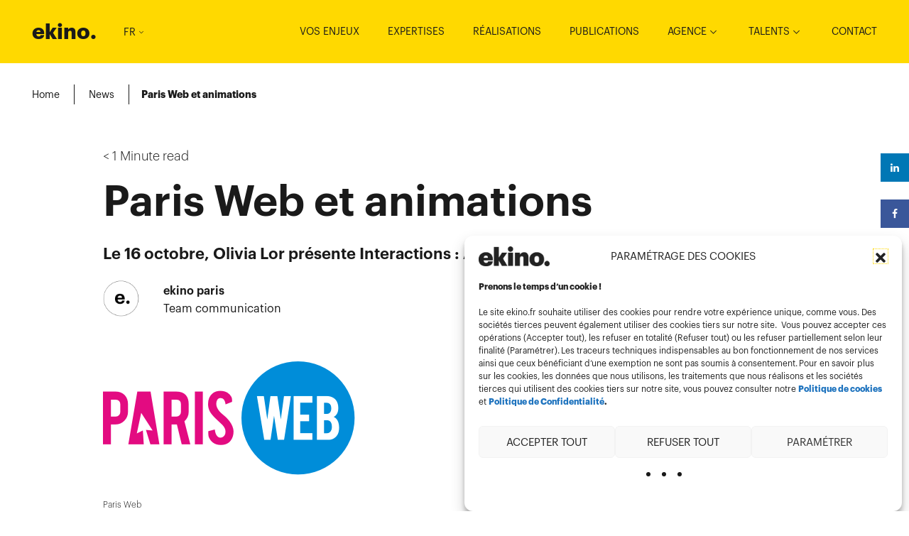

--- FILE ---
content_type: text/html; charset=UTF-8
request_url: https://www.ekino.fr/news/paris-web-et-animations/
body_size: 66952
content:
<!DOCTYPE html>
<html lang="fr-FR">
    <head>
        <meta charset="utf-8">
        <meta name="viewport" content="width=device-width, initial-scale=1">
        <title>Paris Web et animations - Ekino FR</title>
        <link rel="shortcut icon" href="/favicon.ico" type="image/vnd.microsoft.icon" />
            <meta name='robots' content='index, follow, max-image-preview:large, max-snippet:-1, max-video-preview:-1' />
	<style>img:is([sizes="auto" i], [sizes^="auto," i]) { contain-intrinsic-size: 3000px 1500px }</style>
	
<!-- Google Tag Manager for WordPress by gtm4wp.com -->
<script data-cfasync="false" data-pagespeed-no-defer>
	var gtm4wp_datalayer_name = "dataLayer";
	var dataLayer = dataLayer || [];
</script>
<!-- End Google Tag Manager for WordPress by gtm4wp.com -->
	<!-- This site is optimized with the Yoast SEO plugin v26.4 - https://yoast.com/wordpress/plugins/seo/ -->
	<meta name="description" content="Le 16 octobre, Olivia Lor présente Interactions : Animations et interfaces à Paris Web." />
	<link rel="canonical" href="https://www.ekino.fr/news/paris-web-et-animations/" />
	<meta property="og:locale" content="fr_FR" />
	<meta property="og:type" content="article" />
	<meta property="og:title" content="Paris Web et animations - Ekino FR" />
	<meta property="og:description" content="Le 16 octobre, Olivia Lor présente Interactions : Animations et interfaces à Paris Web." />
	<meta property="og:url" content="https://www.ekino.fr/news/paris-web-et-animations/" />
	<meta property="og:site_name" content="Ekino FR" />
	<meta property="article:modified_time" content="2021-04-30T09:16:54+00:00" />
	<meta name="twitter:card" content="summary_large_image" />
	<script type="application/ld+json" class="yoast-schema-graph">{"@context":"https://schema.org","@graph":[{"@type":"WebPage","@id":"https://www.ekino.fr/news/paris-web-et-animations/","url":"https://www.ekino.fr/news/paris-web-et-animations/","name":"Paris Web et animations - Ekino FR","isPartOf":{"@id":"https://www.ekino.fr/#website"},"datePublished":"2018-10-31T10:33:27+00:00","dateModified":"2021-04-30T09:16:54+00:00","description":"Le 16 octobre, Olivia Lor présente Interactions : Animations et interfaces à Paris Web.","breadcrumb":{"@id":"https://www.ekino.fr/news/paris-web-et-animations/#breadcrumb"},"inLanguage":"fr-FR","potentialAction":[{"@type":"ReadAction","target":["https://www.ekino.fr/news/paris-web-et-animations/"]}]},{"@type":"BreadcrumbList","@id":"https://www.ekino.fr/news/paris-web-et-animations/#breadcrumb","itemListElement":[{"@type":"ListItem","position":1,"name":"Home","item":"https://www.ekino.fr/"},{"@type":"ListItem","position":2,"name":"News","item":"https://www.ekino.fr/news"},{"@type":"ListItem","position":3,"name":"Paris Web et animations"}]},{"@type":"WebSite","@id":"https://www.ekino.fr/#website","url":"https://www.ekino.fr/","name":"Ekino FR","description":"Ekino FR website","publisher":{"@id":"https://www.ekino.fr/#organization"},"potentialAction":[{"@type":"SearchAction","target":{"@type":"EntryPoint","urlTemplate":"https://www.ekino.fr/?s={search_term_string}"},"query-input":{"@type":"PropertyValueSpecification","valueRequired":true,"valueName":"search_term_string"}}],"inLanguage":"fr-FR"},{"@type":"Organization","@id":"https://www.ekino.fr/#organization","name":"Ekino FR","url":"https://www.ekino.fr/","logo":{"@type":"ImageObject","inLanguage":"fr-FR","@id":"https://www.ekino.fr/#/schema/logo/image/","url":"https://www.ekino.fr/uploads/2023/05/cropped-ekino-logo-2.png","contentUrl":"https://www.ekino.fr/uploads/2023/05/cropped-ekino-logo-2.png","width":1038,"height":289,"caption":"Ekino FR"},"image":{"@id":"https://www.ekino.fr/#/schema/logo/image/"}}]}</script>
	<!-- / Yoast SEO plugin. -->


<link rel='stylesheet' id='sonata-blocks-style-css' href='https://www.ekino.fr/wp-content/plugins/sonata-block/dist/block.js.css' type='text/css' media='all' />
<link rel='stylesheet' id='wp-block-library-css' href='https://www.ekino.fr/wp-includes/css/dist/block-library/style.min.css' type='text/css' media='all' />
<style id='classic-theme-styles-inline-css' type='text/css'>
/*! This file is auto-generated */
.wp-block-button__link{color:#fff;background-color:#32373c;border-radius:9999px;box-shadow:none;text-decoration:none;padding:calc(.667em + 2px) calc(1.333em + 2px);font-size:1.125em}.wp-block-file__button{background:#32373c;color:#fff;text-decoration:none}
</style>
<style id='global-styles-inline-css' type='text/css'>
:root{--wp--preset--aspect-ratio--square: 1;--wp--preset--aspect-ratio--4-3: 4/3;--wp--preset--aspect-ratio--3-4: 3/4;--wp--preset--aspect-ratio--3-2: 3/2;--wp--preset--aspect-ratio--2-3: 2/3;--wp--preset--aspect-ratio--16-9: 16/9;--wp--preset--aspect-ratio--9-16: 9/16;--wp--preset--color--black: #000000;--wp--preset--color--cyan-bluish-gray: #abb8c3;--wp--preset--color--white: #ffffff;--wp--preset--color--pale-pink: #f78da7;--wp--preset--color--vivid-red: #cf2e2e;--wp--preset--color--luminous-vivid-orange: #ff6900;--wp--preset--color--luminous-vivid-amber: #fcb900;--wp--preset--color--light-green-cyan: #7bdcb5;--wp--preset--color--vivid-green-cyan: #00d084;--wp--preset--color--pale-cyan-blue: #8ed1fc;--wp--preset--color--vivid-cyan-blue: #0693e3;--wp--preset--color--vivid-purple: #9b51e0;--wp--preset--gradient--vivid-cyan-blue-to-vivid-purple: linear-gradient(135deg,rgba(6,147,227,1) 0%,rgb(155,81,224) 100%);--wp--preset--gradient--light-green-cyan-to-vivid-green-cyan: linear-gradient(135deg,rgb(122,220,180) 0%,rgb(0,208,130) 100%);--wp--preset--gradient--luminous-vivid-amber-to-luminous-vivid-orange: linear-gradient(135deg,rgba(252,185,0,1) 0%,rgba(255,105,0,1) 100%);--wp--preset--gradient--luminous-vivid-orange-to-vivid-red: linear-gradient(135deg,rgba(255,105,0,1) 0%,rgb(207,46,46) 100%);--wp--preset--gradient--very-light-gray-to-cyan-bluish-gray: linear-gradient(135deg,rgb(238,238,238) 0%,rgb(169,184,195) 100%);--wp--preset--gradient--cool-to-warm-spectrum: linear-gradient(135deg,rgb(74,234,220) 0%,rgb(151,120,209) 20%,rgb(207,42,186) 40%,rgb(238,44,130) 60%,rgb(251,105,98) 80%,rgb(254,248,76) 100%);--wp--preset--gradient--blush-light-purple: linear-gradient(135deg,rgb(255,206,236) 0%,rgb(152,150,240) 100%);--wp--preset--gradient--blush-bordeaux: linear-gradient(135deg,rgb(254,205,165) 0%,rgb(254,45,45) 50%,rgb(107,0,62) 100%);--wp--preset--gradient--luminous-dusk: linear-gradient(135deg,rgb(255,203,112) 0%,rgb(199,81,192) 50%,rgb(65,88,208) 100%);--wp--preset--gradient--pale-ocean: linear-gradient(135deg,rgb(255,245,203) 0%,rgb(182,227,212) 50%,rgb(51,167,181) 100%);--wp--preset--gradient--electric-grass: linear-gradient(135deg,rgb(202,248,128) 0%,rgb(113,206,126) 100%);--wp--preset--gradient--midnight: linear-gradient(135deg,rgb(2,3,129) 0%,rgb(40,116,252) 100%);--wp--preset--font-size--small: 13px;--wp--preset--font-size--medium: 20px;--wp--preset--font-size--large: 36px;--wp--preset--font-size--x-large: 42px;--wp--preset--spacing--20: 0.44rem;--wp--preset--spacing--30: 0.67rem;--wp--preset--spacing--40: 1rem;--wp--preset--spacing--50: 1.5rem;--wp--preset--spacing--60: 2.25rem;--wp--preset--spacing--70: 3.38rem;--wp--preset--spacing--80: 5.06rem;--wp--preset--shadow--natural: 6px 6px 9px rgba(0, 0, 0, 0.2);--wp--preset--shadow--deep: 12px 12px 50px rgba(0, 0, 0, 0.4);--wp--preset--shadow--sharp: 6px 6px 0px rgba(0, 0, 0, 0.2);--wp--preset--shadow--outlined: 6px 6px 0px -3px rgba(255, 255, 255, 1), 6px 6px rgba(0, 0, 0, 1);--wp--preset--shadow--crisp: 6px 6px 0px rgba(0, 0, 0, 1);}:where(.is-layout-flex){gap: 0.5em;}:where(.is-layout-grid){gap: 0.5em;}body .is-layout-flex{display: flex;}.is-layout-flex{flex-wrap: wrap;align-items: center;}.is-layout-flex > :is(*, div){margin: 0;}body .is-layout-grid{display: grid;}.is-layout-grid > :is(*, div){margin: 0;}:where(.wp-block-columns.is-layout-flex){gap: 2em;}:where(.wp-block-columns.is-layout-grid){gap: 2em;}:where(.wp-block-post-template.is-layout-flex){gap: 1.25em;}:where(.wp-block-post-template.is-layout-grid){gap: 1.25em;}.has-black-color{color: var(--wp--preset--color--black) !important;}.has-cyan-bluish-gray-color{color: var(--wp--preset--color--cyan-bluish-gray) !important;}.has-white-color{color: var(--wp--preset--color--white) !important;}.has-pale-pink-color{color: var(--wp--preset--color--pale-pink) !important;}.has-vivid-red-color{color: var(--wp--preset--color--vivid-red) !important;}.has-luminous-vivid-orange-color{color: var(--wp--preset--color--luminous-vivid-orange) !important;}.has-luminous-vivid-amber-color{color: var(--wp--preset--color--luminous-vivid-amber) !important;}.has-light-green-cyan-color{color: var(--wp--preset--color--light-green-cyan) !important;}.has-vivid-green-cyan-color{color: var(--wp--preset--color--vivid-green-cyan) !important;}.has-pale-cyan-blue-color{color: var(--wp--preset--color--pale-cyan-blue) !important;}.has-vivid-cyan-blue-color{color: var(--wp--preset--color--vivid-cyan-blue) !important;}.has-vivid-purple-color{color: var(--wp--preset--color--vivid-purple) !important;}.has-black-background-color{background-color: var(--wp--preset--color--black) !important;}.has-cyan-bluish-gray-background-color{background-color: var(--wp--preset--color--cyan-bluish-gray) !important;}.has-white-background-color{background-color: var(--wp--preset--color--white) !important;}.has-pale-pink-background-color{background-color: var(--wp--preset--color--pale-pink) !important;}.has-vivid-red-background-color{background-color: var(--wp--preset--color--vivid-red) !important;}.has-luminous-vivid-orange-background-color{background-color: var(--wp--preset--color--luminous-vivid-orange) !important;}.has-luminous-vivid-amber-background-color{background-color: var(--wp--preset--color--luminous-vivid-amber) !important;}.has-light-green-cyan-background-color{background-color: var(--wp--preset--color--light-green-cyan) !important;}.has-vivid-green-cyan-background-color{background-color: var(--wp--preset--color--vivid-green-cyan) !important;}.has-pale-cyan-blue-background-color{background-color: var(--wp--preset--color--pale-cyan-blue) !important;}.has-vivid-cyan-blue-background-color{background-color: var(--wp--preset--color--vivid-cyan-blue) !important;}.has-vivid-purple-background-color{background-color: var(--wp--preset--color--vivid-purple) !important;}.has-black-border-color{border-color: var(--wp--preset--color--black) !important;}.has-cyan-bluish-gray-border-color{border-color: var(--wp--preset--color--cyan-bluish-gray) !important;}.has-white-border-color{border-color: var(--wp--preset--color--white) !important;}.has-pale-pink-border-color{border-color: var(--wp--preset--color--pale-pink) !important;}.has-vivid-red-border-color{border-color: var(--wp--preset--color--vivid-red) !important;}.has-luminous-vivid-orange-border-color{border-color: var(--wp--preset--color--luminous-vivid-orange) !important;}.has-luminous-vivid-amber-border-color{border-color: var(--wp--preset--color--luminous-vivid-amber) !important;}.has-light-green-cyan-border-color{border-color: var(--wp--preset--color--light-green-cyan) !important;}.has-vivid-green-cyan-border-color{border-color: var(--wp--preset--color--vivid-green-cyan) !important;}.has-pale-cyan-blue-border-color{border-color: var(--wp--preset--color--pale-cyan-blue) !important;}.has-vivid-cyan-blue-border-color{border-color: var(--wp--preset--color--vivid-cyan-blue) !important;}.has-vivid-purple-border-color{border-color: var(--wp--preset--color--vivid-purple) !important;}.has-vivid-cyan-blue-to-vivid-purple-gradient-background{background: var(--wp--preset--gradient--vivid-cyan-blue-to-vivid-purple) !important;}.has-light-green-cyan-to-vivid-green-cyan-gradient-background{background: var(--wp--preset--gradient--light-green-cyan-to-vivid-green-cyan) !important;}.has-luminous-vivid-amber-to-luminous-vivid-orange-gradient-background{background: var(--wp--preset--gradient--luminous-vivid-amber-to-luminous-vivid-orange) !important;}.has-luminous-vivid-orange-to-vivid-red-gradient-background{background: var(--wp--preset--gradient--luminous-vivid-orange-to-vivid-red) !important;}.has-very-light-gray-to-cyan-bluish-gray-gradient-background{background: var(--wp--preset--gradient--very-light-gray-to-cyan-bluish-gray) !important;}.has-cool-to-warm-spectrum-gradient-background{background: var(--wp--preset--gradient--cool-to-warm-spectrum) !important;}.has-blush-light-purple-gradient-background{background: var(--wp--preset--gradient--blush-light-purple) !important;}.has-blush-bordeaux-gradient-background{background: var(--wp--preset--gradient--blush-bordeaux) !important;}.has-luminous-dusk-gradient-background{background: var(--wp--preset--gradient--luminous-dusk) !important;}.has-pale-ocean-gradient-background{background: var(--wp--preset--gradient--pale-ocean) !important;}.has-electric-grass-gradient-background{background: var(--wp--preset--gradient--electric-grass) !important;}.has-midnight-gradient-background{background: var(--wp--preset--gradient--midnight) !important;}.has-small-font-size{font-size: var(--wp--preset--font-size--small) !important;}.has-medium-font-size{font-size: var(--wp--preset--font-size--medium) !important;}.has-large-font-size{font-size: var(--wp--preset--font-size--large) !important;}.has-x-large-font-size{font-size: var(--wp--preset--font-size--x-large) !important;}
:where(.wp-block-post-template.is-layout-flex){gap: 1.25em;}:where(.wp-block-post-template.is-layout-grid){gap: 1.25em;}
:where(.wp-block-columns.is-layout-flex){gap: 2em;}:where(.wp-block-columns.is-layout-grid){gap: 2em;}
:root :where(.wp-block-pullquote){font-size: 1.5em;line-height: 1.6;}
</style>
<link rel='stylesheet' id='mv-grow-frontend-style-css' href='https://www.ekino.fr/wp-content/plugins/social-pug/assets/dist/style-frontend-jquery.1.0.0.css' type='text/css' media='all' />
<link rel='stylesheet' id='cmplz-general-css' href='https://www.ekino.fr/wp-content/plugins/complianz-gdpr-premium-multisite/assets/css/cookieblocker.min.css' type='text/css' media='all' />
<link rel='stylesheet' id='theme-style-css' href='https://www.ekino.fr/wp-content/themes/AppTheme/dist/theme.js.css' type='text/css' media='all' />
<script type="text/javascript" src="https://www.ekino.fr/bundles/bazingajstranslation/js/translator.min.js" id="app_translator-js"></script>
<script type="text/javascript" src="https://www.ekino.fr/translations/config.js" id="app_translator_config-js"></script>
<script type="text/javascript" src="https://www.ekino.fr/translations/messages/fr_FR.js" id="app_translator_messages-js"></script>
<script type="text/javascript" src="https://www.ekino.fr/wp-content/themes/AppTheme/dist/theme.js" id="theme-js"></script>
<link rel="alternate" title="oEmbed (JSON)" type="application/json+oembed" href="https://www.ekino.fr/wp-json/oembed/1.0/embed?url=https%3A%2F%2Fwww.ekino.fr%2Fnews%2Fparis-web-et-animations%2F" />
<link rel="alternate" title="oEmbed (XML)" type="text/xml+oembed" href="https://www.ekino.fr/wp-json/oembed/1.0/embed?url=https%3A%2F%2Fwww.ekino.fr%2Fnews%2Fparis-web-et-animations%2F&#038;format=xml" />
<style type="text/css" data-source="Social Pug"></style><meta name="twitter:card" 		content="summary_large_image" /><meta property="og:url"			content="https://www.ekino.fr/news/paris-web-et-animations/" /><meta property="og:type"			content="article" /><meta property="og:title"			content="Paris Web et animations" /><meta property="og:description" 	content="Pour en savoir plus, c&#039;est par ici." /><meta property="og:image" 		content="" />			<style>.cmplz-hidden {
					display: none !important;
				}</style>
<!-- Google Tag Manager for WordPress by gtm4wp.com -->
<!-- GTM Container placement set to footer -->
<script data-cfasync="false" data-pagespeed-no-defer type="text/javascript">
	var dataLayer_content = {"pagePostType":"news","pagePostType2":"single-news","pagePostAuthor":"Solenn Hoyek"};
	dataLayer.push( dataLayer_content );
</script>
<script data-cfasync="false" data-pagespeed-no-defer type="text/javascript">
(function(w,d,s,l,i){w[l]=w[l]||[];w[l].push({'gtm.start':
new Date().getTime(),event:'gtm.js'});var f=d.getElementsByTagName(s)[0],
j=d.createElement(s),dl=l!='dataLayer'?'&l='+l:'';j.async=true;j.src=
'//www.googletagmanager.com/gtm.js?id='+i+dl;f.parentNode.insertBefore(j,f);
})(window,document,'script','dataLayer','GTM-T6RBX3J');
</script>
<!-- End Google Tag Manager for WordPress by gtm4wp.com -->		<style type="text/css" id="wp-custom-css">
			.no-line-spacing {
  margin-bottom: 0;
}

		</style>
		
                <style>
                        :focus, button:focus {
                outline-color: #ffd900;
            }
            .blockAuthor__socialLink,
            .scrollDown .mainHeader .mainHeaderLogo__bounce {
                color: #ffd900;
            }
            .mainHeader,
            .homeBanner,
            .mainFooter,
            .mapAgency__map .mapAgency__dot,
            .bannerHeaderLevelOne__text,
            .expertiseHeader .bannerHeaderLevelOne__title,
            .btn--secondary,
            .ctaHighlight__txt--secondaryColor,
            .testimonials__nav:not(.slick-initialized) .testimonials__link::before,
            .testimonials__nav .slick-current .testimonials__link::before,
            .quotes__desc::after,
            h2.theme::before,
            h3.theme::before,
            h2.is-style--themed::before,
            h3.is-style--themed::before,
            .articleDetail__content h3::before,
            .errorPage,
             h1.is-style--highlight,
             h2.is-style--highlight,
             h3.is-style--highlight,
             h4.is-style--highlight,
            .usecaseDetail__content h2::before,
            .usecaseDetail__content h3::before,
            .testimonialsTimeline__year::before,
            .jobList__list h2::before,
            .jobList__list h3::before,
            .jobDetail__title::before,
            .jobDetail__content h2::before,
            .blockAuthor__title::before,
            .speakersTitle::before,
            .testimonialQuotes_item::after,
            .expertise__wrapper:hover,
            .opsHeader {
                background-color: #ffd900;
            }
            .mfgLabs .mainHeaderLogo__image--alternative path {
                fill: #ffd900;
            }
            .mfgLabs .mainHeaderLogo__image--full g {
                fill: #1a1a1a;
            }
            .is-style--ctaBtnSecondary .wp-block-button__link {
                background-color: #ffd900 !important;
            }
                        body,
            p a,
            .ctaLink,
            .breadcrumb,
            .breadcrumb a,
            .ctaLink,
            .articleDetail__content a,
            .btn--secondary,
            .ctaHighlight__txt--secondaryColor,
            .ctaLink--primaryColor,
            .mainHeader .mainHeaderLogo__txt,
            .mainHeader .globalSwitch__link,
            .mainFooter .footerContacts__tel,
            .mainFooter .footerContacts__email,
            .mainFooter .footerLegals__heading,
            .mainFooter .footerLegals__link,
            .mainFooter .footerSocials__nav--link,
            .mainFooter .slick-arrow,
            .mainFooter .footerContacts__button,
            .is-style--ctaLink .wp-block-button__link,
            .is-style--ctaBtnSecondary .wp-block-button__link,
            .testimonials__link,
            .contactForm__input,
            .contactForm__group .ui-selectmenu-button,
            .contactForm__textarea,
            .contactForm__label,
            .newsArchiveArticles__title,
            .partnersPage__link,
            .footerLegals a,
            .errorPage__pre,
            .homeCustomBlockOne a,
            .articleDetail__profile a,
            .jobList__list_element a,
            .jobListLatest_more,
             .mapAgency__info--title,
             .mapAgency__info--address,
             .mapAgency__info--tel,
             .mapAgency__info--email,
             .expertiseList__title,
            .trombinoScope__info a,
            .logoListing.no_color,
            .expertisePresentation__inner.no_color {
                color: #1a1a1a;
            }
            .breadcrumb a,
            .breadcrumb span *:not(:last-child) {
                border-right-color: #1a1a1a;
            }
            .jobList__selectWrapper select,
            .jobList__selectWrapper .ui-selectmenu-button,
            .jobList__searchWrapper_search_searchInput,
            .jobList__searchWrapper i {
                border-bottom-color: #1a1a1a;
            }
            .contactForm__checkbox .checkmark,
            .jobForm__checkbox .checkmark,
            .ui-selectmenu-menu .ui-menu {
                border-color: #1a1a1a;
            }
            .mainHeader .burgerBtn__line,
            .contactForm__input,
            .contactForm__group .ui-selectmenu-button,
            .contactForm__textarea,
            .ui-autocomplete .ui-menu-item,
            .partnersPage__items {
                border-bottom-color: #1a1a1a;
            }
            .articleDetail__content li::before,
            .usecaseDetail__content ul li::before {
                background-color: #1a1a1a;
            }
                        .mapAgency__infogroup,
            .jobForm,
            .testimonialJobList,
            .jobPresentation,
            .expertisePresentation,
            .testimonialDateList,
            .contactForm__panel::before,
            .articleDetail__contact,
            .contactTextBlock,
            .logoListing,
            .usecaseDetail__focusText {
                background-color: #f6f6f6;
            }
                        .mapAgency__infogroup,
            .testimonialJobList,
            .testimonialSlider a,
            .testimonialSliderNav__link,
            .jobPresentation,
            .jobPresentation a,
            .expertisePresentation,
            .expertisePresentation a,
            .testimonialDateList,
            .contactTextBlock,
            .contactTextBlock .ctaLink--primaryColor,
            .contactForm__panel,
            .logoListing,
            .contactForm__input,
            .contactForm__group .ui-selectmenu-button,
            .contactForm__textarea,
            .contactForm__label,
            .usecaseDetail__focusText,
            .usecaseDetail__focusText a,
            .articleDetail__contact h2,
            .articleDetail__contact p,
            .articleDetail__contact a,
            .testimonialJobSliderNav__link,
            .testimonialJobSliderNav .slick-arrow,
             .mapAgency__info--title,
              .mapAgency__info--address,
              .mapAgency__info--tel,
              .mapAgency__info--email,
            .contactForm__legal_mentions a,
            .contactTextBlock__title,
            .contactTextBlock p {
                color: #000000;
            }

            .contactForm__input,
            .contactForm__group .ui-selectmenu-button,
            .contactForm__textarea {
                border-bottom-color: #000000;
            }

           .contactForm__checkbox .checkmark {
                border-color: #000000;
           }

                        .btn--primary,
            .mainHeader--active,
            .scrollDown .mainHeader.mainHeader--active,
            .quotes,
            .featuredArticle,
            .numberBlock__1,
            .flash-success,
            .blockAuthor,
            .speakersWrapper,
            .testimonialQuotes {
                background-color: #1a1a1a;
            }
            .ui-autocomplete,
            .searchPan__input {
                border-color: #1a1a1a;
            }
            .is-style--defaultPrimary .wp-block-button__link {
                background-color: #1a1a1a !important;
            }
                        .btn--primary,
            .mainHeader .burgerNav__link,
            .mainHeader .burgerNav__socialLink,
            .mainHeader--active .mainHeaderLogo__txt,
            .mainHeader--active .globalSwitch__select,
            .scrollDown .mainHeader.mainHeader--active .mainHeaderLogo__bounce,
            .is-style--defaultPrimary .wp-block-button__link,
            .blockAuthor,
            .flash-success,
            .featuredArticle__dateAutor,
            .featuredArticle__AutorLink,
            .featuredArticle__title,
            .featuredArticle__description,
            .featuredArticle__link,
            .featuredArticle__moreLink,
            .numberBlock__1,
            .quotes__desc,
            .burgerNav__socials li,
            .useCaseLatest .useCaseLatest__desc > *,
            .speakersWrapper,
            .testimonialQuotes,
            .testimonialQuotes_item,
            .testimonialQuotes__author a {
                color: #ffffff;
            }
            .mainHeader--active .burgerBtn__line {
                border-bottom-color: #ffffff;
            }
            .homePage__wrapper,
            .ui-autocomplete,
            .scrollDown .mainHeader,
            .trombinoScope,
            .logoListing.no_color,
            .expertisePresentation__inner.no_color {
                background-color: #ffffff;
            }
        </style>
    </head>
    <body data-cmplz=1 class="gtmEvents
                    ">
        <script>
            var dataLayer = window.dataLayer || [];
            dataLayer.push({
                'pageType' : 'news'
            });
            function gtmEvent(event){
                dataLayer.push(event);
            }
        </script>
        <svg xmlns="http://www.w3.org/2000/svg" style="display: none;">
    <symbol id="like" viewBox="0 0 22 19">
        <path fill="none" stroke="#222" stroke-width="2" d="M11 17.645c6.667-3.8 10-7.634 10-11.5 0-5.799-6.969-7.236-10-1.5C8-1.029 1 .346 1 6.145c0 3.866 3.333 7.7 10 11.5z"/>
    </symbol>
</svg>
        <div class="app">
                                        <a class="skipLink" href="#content">Skip to content</a>
<header class="mainHeader" role="banner">
    <div class="container">
        <div class="mainHeader__inner">
            <div class="mainHeader__innerLeft">
    <div class="mainHeaderLogo">
        <a href="/" class="mainHeaderLogo__txt gtmBackToHome" data-title="Publications">ekino<span class="mainHeaderLogo__bounce">.</span>
        </a>
    </div>
    <div class="globalSwitch">
        <a class="globalSwitch__select" href="https://www.ekino.fr">

                        FR

            <span class="globalSwitch__icon iconArrowDown"></span>
        </a>
        <ul class="globalSwitch__list">
                                                <li class="globalSwitch__items">
                        <a href="https://www.ekino.com" target="_blank" aria-label="Global" class="globalSwitch__link">Global</a>
                    </li>
                                                                                                                        <li class="globalSwitch__items">
                        <a href="https://www.ekino.sg" target="_blank" aria-label="Singapore" class="globalSwitch__link">Singapore</a>
                    </li>
                                                                                                                        <li class="globalSwitch__items">
                        <a href="https://www.ekino.vn" target="_blank" aria-label="Vietnam" class="globalSwitch__link">Vietnam</a>
                    </li>
                                                                <li class="globalSwitch__items">
                        <a href="https://www.u.ekino.com" target="_blank" aria-label="" class="globalSwitch__link"></a>
                    </li>
                                                                <li class="globalSwitch__items">
                        <a href="https://www.legal.ekino.com" target="_blank" aria-label="" class="globalSwitch__link"></a>
                    </li>
                                                                <li class="globalSwitch__items">
                        <a href="https://www.ekino-innhotep.fr" target="_blank" aria-label="" class="globalSwitch__link"></a>
                    </li>
                                                                <li class="globalSwitch__items">
                        <a href="https://www.mfglabs.com" target="_blank" aria-label="" class="globalSwitch__link"></a>
                    </li>
                                                                <li class="globalSwitch__items">
                        <a href="https://www.mfglabs.fr" target="_blank" aria-label="MFG" class="globalSwitch__link">MFG</a>
                    </li>
                                    </ul>
    </div>
</div>

            <div class="mainHeader__innerRight">
                <button type="button" class="burgerBtn gtmBurgerButton">
                    <span class="burgerBtn__line"></span>
                    <span class="burgerBtn__line"></span>
                    <span class="burgerBtn__line"></span>
                    <span class="a11y-hidden">Ouvrir le menu</span>
                </button>
                <nav class="burgerNav">
                    <div class="container">
                        <div class="burgerNav__list " role="navigation" aria-label="Navigation Principale">
                            <div class="menu-burger-menu-container"><ul id="menu-burger-menu" class="gtmHeaderMenu menu"><li id="menu-item-13119" class="menu-item menu-item-type-post_type menu-item-object-page menu-item-13119"><a href="https://www.ekino.fr/vos-enjeux/">Vos enjeux</a></li>
<li id="menu-item-3718" class="menu-item menu-item-type-post_type menu-item-object-page menu-item-3718"><a href="https://www.ekino.fr/expertises/">Expertises</a></li>
<li id="menu-item-3723" class="menu-item menu-item-type-post_type menu-item-object-page menu-item-3723"><a href="https://www.ekino.fr/realisations/">Réalisations</a></li>
<li id="menu-item-3716" class="menu-item menu-item-type-post_type menu-item-object-page menu-item-3716"><a href="https://www.ekino.fr/publications/">Publications</a></li>
<li id="menu-item-3721" class="menu-item menu-item-type-post_type menu-item-object-page menu-item-has-children menu-item-3721"><a href="https://www.ekino.fr/agence/">Agence</a>
<ul class="sub-menu">
	<li id="menu-item-3779" class="menu-item menu-item-type-post_type menu-item-object-page menu-item-3779"><a href="https://www.ekino.fr/groupe/">Groupe</a></li>
	<li id="menu-item-3722" class="menu-item menu-item-type-post_type menu-item-object-page menu-item-3722"><a href="https://www.ekino.fr/notre-reseau/">Réseau</a></li>
	<li id="menu-item-3719" class="menu-item menu-item-type-post_type menu-item-object-page menu-item-3719"><a href="https://www.ekino.fr/partenaires/">Partenaires</a></li>
</ul>
</li>
<li id="menu-item-6284" class="menu-item menu-item-type-custom menu-item-object-custom menu-item-has-children menu-item-6284"><a>Talents</a>
<ul class="sub-menu">
	<li id="menu-item-13193" class="menu-item menu-item-type-custom menu-item-object-custom menu-item-13193"><a href="https://www.ekino.fr/bienvenue-chez-ekino/">Carrière</a></li>
	<li id="menu-item-13200" class="menu-item menu-item-type-custom menu-item-object-custom menu-item-13200"><a href="https://www.ekino.fr/carriere/">Offres</a></li>
	<li id="menu-item-6749" class="menu-item menu-item-type-post_type menu-item-object-page menu-item-6749"><a href="https://www.ekino.fr/culture/">Culture</a></li>
</ul>
</li>
<li id="menu-item-3724" class="menu-item menu-item-type-post_type menu-item-object-page menu-item-3724"><a href="https://www.ekino.fr/contact/">Contact</a></li>
</ul></div>

                                                    </div>
                        <div class="burgerNav__socials">
                            <div class="menu-social-media-container"><ul id="menu-social-media" class="gtmHeaderSocialMedia menu"><li id="menu-item-438" class="iconLinkedIn menu-item menu-item-type-custom menu-item-object-custom menu-item-438"><a target="_blank" href="https://www.linkedin.com/company/ekino">Linkedin</a></li>
<li id="menu-item-373" class="iconInstagram menu-item menu-item-type-custom menu-item-object-custom menu-item-373"><a target="_blank" href="https://www.instagram.com/ekino.france/#">Instagram</a></li>
<li id="menu-item-5996" class="iconYoutube menu-item menu-item-type-custom menu-item-object-custom menu-item-5996"><a href="https://www.youtube.com/channel/UCHlb-gHdreLUq303ZrB6ueQ">Youtube</a></li>
</ul></div>
                        </div>
                    </div>
                </nav>
            </div>
        </div>
    </div>
</header>
                
                                    <div class="content-wrapper-default">
                    <main class="articleDetail" role="main" tabindex="-1" id="content">
        <div class="container">
            <nav class="breadcrumb" aria-label="fil d'ariane"><span><span><a href="https://www.ekino.fr/">Home</a></span>  <span><a href="https://www.ekino.fr/news">News</a></span>  <span class="breadcrumb_last" aria-current="page"><strong>Paris Web et animations</strong></span></span></nav>
        </div>
        <div class="container">
            <div class="articleDetail__wrapper">
                <p class="articleDetail__dateAuthor">
                    <span class="articleDetail__author"><span class="span-reading-time rt-reading-time"><span class="rt-label rt-prefix"></span> <span class="rt-time"> &lt; 1</span> <span class="rt-label rt-postfix">Minute read</span></span></span>
                                    </p>
                <h1 class="articleDetail__title"><span class="light"></span> Paris Web et animations</h1>
                <div class="articleDetail__subTitleWrap">
                    <div class="articleDetail__subTitle">Le 16 octobre, Olivia Lor présente Interactions : Animations et interfaces à Paris Web.</div>
                        <div class="articleDetail__profileContainer">
                                                    <div class="articleDetail__profile">
                                                                    <a href="/author/ekino-paris-1/">
                                                                            <figure class="articleDetail__profileDetail">
                                            <img src="https://www.ekino.fr/uploads/2020/10/ekino_logocommunication-150x150.png" class="articleDetail__profileImg" alt=""/>
                                            <figcaption class="articleDetail__profileTitleWrap">
                                                <span class="articleDetail__profileName">ekino paris</span>
                                                <span class="articleDetail__profileDesignation">Team communication</span>
                                            </figcaption>
                                        </figure>
                                                                        </a>
                                                            </div>
                                                </div>
                </div>
                                    <figure class="articleDetail__imgWrap">
                        <picture class="articleDetail__imgPic">
                            <source media="(max-width:599px)" srcset="https://www.ekino.fr/uploads/2018/11/ParisWeb-Logo-1.png">
                            <source media="(min-width:600px)" srcset="https://www.ekino.fr/uploads/2018/11/ParisWeb-Logo-1.png">
                            <img src="https://www.ekino.fr/uploads/2018/11/ParisWeb-Logo-1.png" alt="">
                        </picture>
                        <figcaption class="articleDetail__imgCaption">Paris Web</figcaption>
                    </figure>
                                <div class="articleDetail__content">
                    
                    
<p>Pour en savoir plus, c&#8217;est par <a href="https://www.paris-web.fr/2014/conferences/interactions-animations-et-interfaces.php" target="_blank" rel="noreferrer noopener">ici</a>. </p>

                </div>
                            </div>
        </div>
            </main>
            </div>
                                        <footer class="mainFooter" role="contentinfo">
    <div class="container mainFooter__row">
        <div class="mainFooter__column">
            <div id="cms-block-696fc4f2338f97.45133720" class="cms-block cms-block-element">
                <section class="footerContacts">
        <div class="footerContacts__main">
                        <address aria-live="polite" data-title="FR">
                <div class="footerContacts__title">ekino Paris</div>
                <p class="footerContacts__address">9 Rue de l’Ancien Canal
                    <br/>93500 Pantin
                    </p>
                <a class="ctaLink footerContacts__tel gtmFooterContactsTel" href="tel:+33(0)149687365">+33 (0)149 687 365</a>
                <a class="ctaLink footerContacts__email gtmFooterContactsEmail" href="mailto:contact@ekino.fr">contact@ekino.fr</a>
            </address>
                        <address aria-live="polite" data-title="SG">
                <div class="footerContacts__title">ekino Singapore</div>
                <p class="footerContacts__address">80 Robinson Road
                    <br/>Singapore 068898
                    </p>
                <a class="ctaLink footerContacts__tel gtmFooterContactsTel" href="tel:+6563176600">+65 6317 6600</a>
                <a class="ctaLink footerContacts__email gtmFooterContactsEmail" href="mailto:contact@ekino.sg">contact@ekino.sg</a>
            </address>
                        <address aria-live="polite" data-title="VN">
                <div class="footerContacts__title">ekino Ho Chi Minh City</div>
                <p class="footerContacts__address">THE EMPORIUM, 3rd Floor
                    <br/>184 Le Dai Hanh, Phu Tho Ward
                    <br/>Ho-Chi-Minh City</p>
                <a class="ctaLink footerContacts__tel gtmFooterContactsTel" href="tel:+842866706050">+84 28 6670 6050</a>
                <a class="ctaLink footerContacts__email gtmFooterContactsEmail" href="mailto:contact@ekino.vn">contact@ekino.vn</a>
            </address>
                        <address aria-live="polite" data-title="FB">
                <div class="footerContacts__title">ekino Bordeaux</div>
                <p class="footerContacts__address">1 cours Xavier Arnozan
                    <br/>33000 Bordeaux
                    </p>
                <a class="ctaLink footerContacts__tel gtmFooterContactsTel" href="tel:+33(0)557227660">+33 (0)5 57 22 76 60</a>
                <a class="ctaLink footerContacts__email gtmFooterContactsEmail" href="mailto:contact@ekino.fr">contact@ekino.fr</a>
            </address>
                        <address aria-live="polite" data-title="HK">
                <div class="footerContacts__title">ekino Hong Kong</div>
                <p class="footerContacts__address">25F, Paul Y. Centre 51
                    <br/>Hung To Rd, Kwan Tong
                    <br/>Hong Kong</p>
                <a class="ctaLink footerContacts__tel gtmFooterContactsTel" href="tel:+85225901800">+852 2590 1800</a>
                <a class="ctaLink footerContacts__email gtmFooterContactsEmail" href="mailto:contact@ekino.com">contact@ekino.com</a>
            </address>
                        <address aria-live="polite" data-title="BR">
                <div class="footerContacts__title">ekino Bangalore</div>
                <p class="footerContacts__address">124, Surya Chambers
                    <br/>6th Floor, HAL Old Airport Rd Murugesh Pallya, Karnataka
                    <br/>Bengaluru 560017</p>
                <a class="ctaLink footerContacts__tel gtmFooterContactsTel" href="tel:+91(0)8046919000">+91 (0) 80 4691 9000</a>
                <a class="ctaLink footerContacts__email gtmFooterContactsEmail" href="mailto:contact@ekino.in">contact@ekino.in</a>
            </address>
                        <address aria-live="polite" data-title="NY">
                <div class="footerContacts__title">ekino New York</div>
                <p class="footerContacts__address">200 Madison Ave
                    <br/>NEW YORK
                    <br/>10016</p>
                <a class="ctaLink footerContacts__tel gtmFooterContactsTel" href="tel:+84909233727">+84909233727</a>
                <a class="ctaLink footerContacts__email gtmFooterContactsEmail" href="mailto:contact@ekino.com">contact@ekino.com</a>
            </address>
                    </div>

                <div class="footerContacts__nav">
                        <div>
                <button type="button" data-title="FR" class="footerContacts__button gtmFooterContactsButton agency-FR">Paris</button>
            </div>
                        <div>
                <button type="button" data-title="SG" class="footerContacts__button gtmFooterContactsButton agency-SG">Singapore</button>
            </div>
                        <div>
                <button type="button" data-title="VN" class="footerContacts__button gtmFooterContactsButton agency-VN">Ho-Chi-Minh City</button>
            </div>
                        <div>
                <button type="button" data-title="FB" class="footerContacts__button gtmFooterContactsButton agency-FB">Bordeaux</button>
            </div>
                        <div>
                <button type="button" data-title="HK" class="footerContacts__button gtmFooterContactsButton agency-HK">Hong Kong</button>
            </div>
                        <div>
                <button type="button" data-title="BR" class="footerContacts__button gtmFooterContactsButton agency-BR">Bengaluru</button>
            </div>
                        <div>
                <button type="button" data-title="NY" class="footerContacts__button gtmFooterContactsButton agency-NY">New York</button>
            </div>
                    </div>
                </section>
</div>

        </div>
        <div class="mainFooter__column">
            <div class="footerLegals">
                
                <div class="menu-legal-mentions-container"><ul id="menu-legal-mentions" class="gtmFooterMenu menu"><li id="menu-item-2331" class="menu-item menu-item-type-post_type menu-item-object-page menu-item-2331"><a href="https://www.ekino.fr/informations-legales/">Informations légales</a></li>
<li id="menu-item-4439" class="menu-item menu-item-type-post_type menu-item-object-page menu-item-4439"><a href="https://www.ekino.fr/conditions-generales-dutilisation/">Conditions générales d’utilisation</a></li>
<li id="menu-item-2333" class="menu-item menu-item-type-post_type menu-item-object-page menu-item-privacy-policy menu-item-2333"><a rel="privacy-policy" href="https://www.ekino.fr/politique-de-confidentialite/">Politique de confidentialité</a></li>
<li id="menu-item-3907" class="menu-item menu-item-type-post_type menu-item-object-page menu-item-3907"><a href="https://www.ekino.fr/politique-cookies/">Politique cookies</a></li>
<li id="menu-item-9267" class="show-cookie-banner ccOpenSettings disable-coockie-link menu-item menu-item-type-custom menu-item-object-custom menu-item-9267"><a href="#">Gestion des cookies</a></li>
<li id="menu-item-5217" class="menu-item menu-item-type-custom menu-item-object-custom menu-item-5217"><a href="https://www.groupefullsixfrance.com/">Index égalité</a></li>
</ul></div>
            </div>
        </div>
        <div class="mainFooter__column">
                        <section class="footerSocials">
                <div class="footerSocials__fullsix">
                                            <div class="footer__iso">
                                                            <img lang="en" src="/images/iso-14001.png" alt="ISO 14001" />
                                <img lang="en" src="/images/iso-27001.png" alt="ISO 27001" />
                                                        <img lang="en" src="/images/best-place-to-work.svg" alt="Best Workplaces for 50 to 250 employees - Great Place to Work - France 2022" />
                        </div>
                                                                Membre de
                        <div class="footerSocials__fullsix--logoContainer">
                            <a href="https://betcfullsix.com/" target="_blank">
                                <img src="/images/logoFullsixFooter.svg" alt="BETC Fullsix" class="footerSocials__fullsix--logo" />
                            </a>
                            <a href="https://havascx.com/" target="_blank">
                                <img src="/images/Logo_CrX_Network_Secondary_Lockup_Black_RGB.png" alt="Havas CX" class="footerSocials__fullsix--logo" />
                            </a>
                        </div>
                                    </div>
                <nav class="footerSocials__nav">
                    <div class="menu-social-media-container"><ul id="menu-social-media-1" class="gtmFooterSocialMedia menu"><li class="iconLinkedIn menu-item menu-item-type-custom menu-item-object-custom menu-item-438"><a target="_blank" href="https://www.linkedin.com/company/ekino">Linkedin</a></li>
<li class="iconInstagram menu-item menu-item-type-custom menu-item-object-custom menu-item-373"><a target="_blank" href="https://www.instagram.com/ekino.france/#">Instagram</a></li>
<li class="iconYoutube menu-item menu-item-type-custom menu-item-object-custom menu-item-5996"><a href="https://www.youtube.com/channel/UCHlb-gHdreLUq303ZrB6ueQ">Youtube</a></li>
</ul></div>
                </nav>
            </section>
                    </div>
    </div>
</footer>

                    <script type="speculationrules">
{"prefetch":[{"source":"document","where":{"and":[{"href_matches":"\/*"},{"not":{"href_matches":["\/wp-*.php","\/wp-admin\/*","\/uploads\/*","\/wp-content\/*","\/wp-content\/plugins\/*","\/wp-content\/themes\/AppTheme\/*","\/*\\?(.+)"]}},{"not":{"selector_matches":"a[rel~=\"nofollow\"]"}},{"not":{"selector_matches":".no-prefetch, .no-prefetch a"}}]},"eagerness":"conservative"}]}
</script>
<div id="dpsp-floating-sidebar" class=" dpsp-position-right dpsp-shape-rectangular  dpsp-show-on-mobile dpsp-button-style-1 dpsp-has-button-background "><ul class="dpsp-networks-btns-wrapper dpsp-networks-btns-sidebar dpsp-has-button-icon-animation"><li><a rel="nofollow" href="https://www.linkedin.com/shareArticle?url=https%3A%2F%2Fwww.ekino.fr%2Fnews%2Fparis-web-et-animations%2F&title=Paris%20Web%20et%20animations&mini=true" class="dpsp-network-btn dpsp-linkedin dpsp-no-label dpsp-first" title="Share on LinkedIn"><span class="dpsp-network-icon"></span><span class="dpsp-network-label-wrapper"></span></a></li><li><a rel="nofollow" href="https://www.facebook.com/sharer/sharer.php?u=https%3A%2F%2Fwww.ekino.fr%2Fnews%2Fparis-web-et-animations%2F&t=Paris%20Web%20et%20animations" class="dpsp-network-btn dpsp-facebook dpsp-no-label dpsp-last" title="Share on Facebook"><span class="dpsp-network-icon"></span><span class="dpsp-network-label-wrapper"></span></a></li></ul></div>
<!-- Consent Management powered by Complianz | GDPR/CCPA Cookie Consent https://wordpress.org/plugins/complianz-gdpr -->
<div id="cmplz-cookiebanner-container"><div class="cmplz-cookiebanner cmplz-hidden banner-1 ekino-cookies-banner optin cmplz-bottom-right cmplz-categories-type-view-preferences" aria-modal="true" data-nosnippet="true" role="dialog" aria-live="polite" aria-labelledby="cmplz-header-1-optin" aria-describedby="cmplz-message-1-optin">
	<div class="cmplz-header">
		<div class="cmplz-logo"><a href="https://www.ekino.fr/" class="custom-logo-link" rel="home"><img width="1038" height="289" src="https://www.ekino.fr/uploads/2023/05/cropped-ekino-logo-2.png" class="custom-logo" alt="Ekino FR" decoding="async" fetchpriority="high" srcset="https://www.ekino.fr/uploads/2023/05/cropped-ekino-logo-2.png 1038w, https://www.ekino.fr/uploads/2023/05/cropped-ekino-logo-2-300x84.png 300w, https://www.ekino.fr/uploads/2023/05/cropped-ekino-logo-2-1024x285.png 1024w, https://www.ekino.fr/uploads/2023/05/cropped-ekino-logo-2-768x214.png 768w, https://www.ekino.fr/uploads/2023/05/cropped-ekino-logo-2-600x167.png 600w, https://www.ekino.fr/uploads/2023/05/cropped-ekino-logo-2-790x220.png 790w, https://www.ekino.fr/uploads/2023/05/cropped-ekino-logo-2-455x127.png 455w, https://www.ekino.fr/uploads/2023/05/cropped-ekino-logo-2-380x106.png 380w, https://www.ekino.fr/uploads/2023/05/cropped-ekino-logo-2-800x223.png 800w, https://www.ekino.fr/uploads/2023/05/cropped-ekino-logo-2-400x111.png 400w, https://www.ekino.fr/uploads/2023/05/cropped-ekino-logo-2-640x178.png 640w, https://www.ekino.fr/uploads/2023/05/cropped-ekino-logo-2-200x56.png 200w, https://www.ekino.fr/uploads/2023/05/cropped-ekino-logo-2-176x49.png 176w, https://www.ekino.fr/uploads/2023/05/cropped-ekino-logo-2-84x23.png 84w, https://www.ekino.fr/uploads/2023/05/cropped-ekino-logo-2-150x42.png 150w, https://www.ekino.fr/uploads/2023/05/cropped-ekino-logo-2-350x97.png 350w, https://www.ekino.fr/uploads/2023/05/cropped-ekino-logo-2-283x79.png 283w, https://www.ekino.fr/uploads/2023/05/cropped-ekino-logo-2-683x190.png 683w, https://www.ekino.fr/uploads/2023/05/cropped-ekino-logo-2-375x104.png 375w, https://www.ekino.fr/uploads/2023/05/cropped-ekino-logo-2-578x161.png 578w, https://www.ekino.fr/uploads/2023/05/cropped-ekino-logo-2-359x100.png 359w, https://www.ekino.fr/uploads/2023/05/cropped-ekino-logo-2-599x167.png 599w" sizes="(max-width: 1038px) 100vw, 1038px" /></a></div>
		<div class="cmplz-title" id="cmplz-header-1-optin">PARAMÉTRAGE DES COOKIES</div>
		<div class="cmplz-close" tabindex="0" role="button" aria-label="Close dialog">
			<svg aria-hidden="true" focusable="false" data-prefix="fas" data-icon="times" class="svg-inline--fa fa-times fa-w-11" role="img" xmlns="http://www.w3.org/2000/svg" viewBox="0 0 352 512"><path fill="currentColor" d="M242.72 256l100.07-100.07c12.28-12.28 12.28-32.19 0-44.48l-22.24-22.24c-12.28-12.28-32.19-12.28-44.48 0L176 189.28 75.93 89.21c-12.28-12.28-32.19-12.28-44.48 0L9.21 111.45c-12.28 12.28-12.28 32.19 0 44.48L109.28 256 9.21 356.07c-12.28 12.28-12.28 32.19 0 44.48l22.24 22.24c12.28 12.28 32.2 12.28 44.48 0L176 322.72l100.07 100.07c12.28 12.28 32.2 12.28 44.48 0l22.24-22.24c12.28-12.28 12.28-32.19 0-44.48L242.72 256z"></path></svg>
		</div>
	</div>

	<div class="cmplz-divider cmplz-divider-header"></div>
	<div class="cmplz-body">
		<div class="cmplz-message" id="cmplz-message-1-optin"><strong>Prenons le temps d’un cookie ! </strong><br />
<br />
Le site ekino.fr souhaite utiliser des cookies pour rendre votre expérience unique, comme vous. Des sociétés tierces peuvent également utiliser des cookies tiers sur notre site.  Vous pouvez accepter ces opérations (Accepter tout), les refuser en totalité (Refuser tout) ou les refuser partiellement selon leur finalité (Paramétrer). Les traceurs techniques indispensables au bon fonctionnement de nos services ainsi que ceux bénéficiant d’une exemption ne sont pas soumis à consentement. Pour en savoir plus sur les cookies, les données que nous utilisons, les traitements que nous réalisons et les sociétés tierces qui utilisent des cookies tiers sur notre site, vous pouvez consulter notre <strong><a href="https://www.ekino.fr/politique-cookies/">Politique de cookies</a></strong> et <strong><a href="https://www.ekino.fr/politique-de-confidentialite/">Politique de Confidentialité</a>.</strong></div>
		<!-- categories start -->
		<div class="cmplz-categories">
			<details class="cmplz-category cmplz-functional" >
				<summary>
						<span class="cmplz-category-header">
							<span class="cmplz-category-title">Cookies strictement nécessaires</span>
							<span class='cmplz-always-active'>
								<span class="cmplz-banner-checkbox">
									<input type="checkbox"
										   id="cmplz-functional-optin"
										   data-category="cmplz_functional"
										   class="cmplz-consent-checkbox cmplz-functional"
										   size="40"
										   value="1"/>
									<label class="cmplz-label" for="cmplz-functional-optin"><span class="screen-reader-text">Cookies strictement nécessaires</span></label>
								</span>
								Always active							</span>
							<span class="cmplz-icon cmplz-open">
								<svg xmlns="http://www.w3.org/2000/svg" viewBox="0 0 448 512"  height="18" ><path d="M224 416c-8.188 0-16.38-3.125-22.62-9.375l-192-192c-12.5-12.5-12.5-32.75 0-45.25s32.75-12.5 45.25 0L224 338.8l169.4-169.4c12.5-12.5 32.75-12.5 45.25 0s12.5 32.75 0 45.25l-192 192C240.4 412.9 232.2 416 224 416z"/></svg>
							</span>
						</span>
				</summary>
				<div class="cmplz-description">
					<span class="cmplz-description-functional">Le site utilise des cookies strictement nécessaires à la fourniture de service que vous avez demandé ou facilitant la communication par voie électronique. Il s’agit de cookies indispensables qui vous permettent de naviguer sur notre site et d’utiliser ses fonctionnalités. Ils sont paramétrables via votre navigateur ; néanmoins, cela pourra affecter les fonctionnalités du site. </span>
				</div>
			</details>

			<details class="cmplz-category cmplz-preferences" >
				<summary>
						<span class="cmplz-category-header">
							<span class="cmplz-category-title">Mesures de performance</span>
							<span class="cmplz-banner-checkbox">
								<input type="checkbox"
									   id="cmplz-preferences-optin"
									   data-category="cmplz_preferences"
									   class="cmplz-consent-checkbox cmplz-preferences"
									   size="40"
									   value="1"/>
								<label class="cmplz-label" for="cmplz-preferences-optin"><span class="screen-reader-text">Mesures de performance</span></label>
							</span>
							<span class="cmplz-icon cmplz-open">
								<svg xmlns="http://www.w3.org/2000/svg" viewBox="0 0 448 512"  height="18" ><path d="M224 416c-8.188 0-16.38-3.125-22.62-9.375l-192-192c-12.5-12.5-12.5-32.75 0-45.25s32.75-12.5 45.25 0L224 338.8l169.4-169.4c12.5-12.5 32.75-12.5 45.25 0s12.5 32.75 0 45.25l-192 192C240.4 412.9 232.2 416 224 416z"/></svg>
							</span>
						</span>
				</summary>
				<div class="cmplz-description">
					<span class="cmplz-description-preferences">Des sociétés tierces peuvent utiliser des traceurs sur notre site afin d'établir des statistiques et des volumes de fréquentation des contenus tiers intégrés sur notre site. Nous vous invitons à consulter la liste des cookies tiers dans notre Politique cookies et à vous référer aux politiques cookies de ces sociétés tierces pour toute information complémentaire.</span>
				</div>
			</details>

			<details class="cmplz-category cmplz-statistics" >
				<summary>
						<span class="cmplz-category-header">
							<span class="cmplz-category-title">Mesures d’audience et statistiques</span>
							<span class="cmplz-banner-checkbox">
								<input type="checkbox"
									   id="cmplz-statistics-optin"
									   data-category="cmplz_statistics"
									   class="cmplz-consent-checkbox cmplz-statistics"
									   size="40"
									   value="1"/>
								<label class="cmplz-label" for="cmplz-statistics-optin"><span class="screen-reader-text">Mesures d’audience et statistiques</span></label>
							</span>
							<span class="cmplz-icon cmplz-open">
								<svg xmlns="http://www.w3.org/2000/svg" viewBox="0 0 448 512"  height="18" ><path d="M224 416c-8.188 0-16.38-3.125-22.62-9.375l-192-192c-12.5-12.5-12.5-32.75 0-45.25s32.75-12.5 45.25 0L224 338.8l169.4-169.4c12.5-12.5 32.75-12.5 45.25 0s12.5 32.75 0 45.25l-192 192C240.4 412.9 232.2 416 224 416z"/></svg>
							</span>
						</span>
				</summary>
				<div class="cmplz-description">
					<span class="cmplz-description-statistics">Le site utilise des cookies statistiques de Matomo permettant d’établir des statistiques et des volumes de fréquentation et d’utilisation des divers éléments composant notre site (rubriques et contenus visités, parcours, temps de visite) ce qui nous permet d’améliorer l’intérêt et l’ergonomie de nos services. Conformément au guide et aux conditions d’exemption édictés par la Cnil, ces cookies ne sont pas soumis au consentement préalable. Vous pouvez néanmoins à tout moment exprimer votre choix via le présent Module de gestion des cookies. En cas de refus, nous ne saurons pas quand vous avez visité notre site web et ne serons pas en mesure de surveiller ses performances. Pour plus d’information, voir <a href="/politique-cookies/" style="color: var(--cmplz_hyperlink_color);"><strong> Politique de Cookies</strong></a>.<a href="https://matomo.org/matomo-cloud-privacy-policy/" style="color: var(--cmplz_hyperlink_color);"><strong> Pour en savoir plus sur Matomo</strong></a></span>
					<span class="cmplz-description-statistics-anonymous">Le site utilise des cookies statistiques de Matomo permettant d’établir des statistiques et des volumes de fréquentation et d’utilisation des divers éléments composant notre site (rubriques et contenus visités, parcours, temps de visite) ce qui nous permet d’améliorer l’intérêt et l’ergonomie de nos services. Conformément au guide et aux conditions d’exemption édictés par la Cnil, ces cookies ne sont pas soumis au consentement préalable. Vous pouvez néanmoins à tout moment exprimer votre choix via le présent Module de gestion des cookies. En cas de refus, nous ne saurons pas quand vous avez visité notre site web et ne serons pas en mesure de surveiller ses performances. Pour plus d’information, voir notre <a href="/politique-cookies/" style="color: var(--cmplz_hyperlink_color);"><strong>Politique de Cookies</strong></a>. <a href="https://matomo.org/matomo-cloud-privacy-policy/" style="color: var(--cmplz_hyperlink_color);" target="_blank"><strong>Pour en savoir plus sur Matomo.</strong></a></span>
				</div>
			</details>
			<details class="cmplz-category cmplz-marketing" >
				<summary>
						<span class="cmplz-category-header">
							<span class="cmplz-category-title">Cookie d’interaction ou de réseau social</span>
							<span class="cmplz-banner-checkbox">
								<input type="checkbox"
									   id="cmplz-marketing-optin"
									   data-category="cmplz_marketing"
									   class="cmplz-consent-checkbox cmplz-marketing"
									   size="40"
									   value="1"/>
								<label class="cmplz-label" for="cmplz-marketing-optin"><span class="screen-reader-text">Cookie d’interaction ou de réseau social</span></label>
							</span>
							<span class="cmplz-icon cmplz-open">
								<svg xmlns="http://www.w3.org/2000/svg" viewBox="0 0 448 512"  height="18" ><path d="M224 416c-8.188 0-16.38-3.125-22.62-9.375l-192-192c-12.5-12.5-12.5-32.75 0-45.25s32.75-12.5 45.25 0L224 338.8l169.4-169.4c12.5-12.5 32.75-12.5 45.25 0s12.5 32.75 0 45.25l-192 192C240.4 412.9 232.2 416 224 416z"/></svg>
							</span>
						</span>
				</summary>
				<div class="cmplz-description">
					<span class="cmplz-description-marketing">Notre site mais également des sociétés tierces pouvant utiliser des traceurs sur notre site souhaiteraient bénéficier de cookies d’interaction ou de réseaux sociaux. Ces cookies permettent notamment la visualisation de contenus tiers intégrés sur notre site et hébergés sur les réseaux sociaux ou sur des plateformes de partage de contenus tiers. Ils peuvent également permettre à ces sociétés tierces de disposer d’information de personnalisation de leur contenu éditorial ou à des fins de personnalisation des publicités. Nous vous invitons à consulter la liste des cookies tiers dans notre <a href="/politique-cookies/" style="color: var(--cmplz_hyperlink_color);"><strong>Politique de Cookies</strong></a> et à vous référer aux politiques cookies de ces sociétés tierces pour toute information complémentaire.</span>
				</div>
			</details>
		</div><!-- categories end -->
			</div>

	<div class="cmplz-links cmplz-information">
		<ul>
			<li><a class="cmplz-link cmplz-manage-options cookie-statement" href="#" data-relative_url="#cmplz-manage-consent-container">Manage options</a></li>
			<li><a class="cmplz-link cmplz-manage-third-parties cookie-statement" href="#" data-relative_url="#cmplz-cookies-overview">Manage services</a></li>
			<li><a class="cmplz-link cmplz-manage-vendors tcf cookie-statement" href="#" data-relative_url="#cmplz-tcf-wrapper">Manage {vendor_count} vendors</a></li>
			<li><a class="cmplz-link cmplz-external cmplz-read-more-purposes tcf" target="_blank" rel="noopener noreferrer nofollow" href="https://cookiedatabase.org/tcf/purposes/" aria-label="Read more about TCF purposes on Cookie Database">Read more about these purposes</a></li>
		</ul>
			</div>

	<div class="cmplz-divider cmplz-footer"></div>

	<div class="cmplz-buttons">
		<button class="cmplz-btn cmplz-accept">ACCEPTER TOUT</button>
		<button class="cmplz-btn cmplz-deny">REFUSER TOUT</button>
		<button class="cmplz-btn cmplz-view-preferences">PARAMÉTRER</button>
		<button class="cmplz-btn cmplz-save-preferences">CONFIRMER MES CHOIX</button>
		<a class="cmplz-btn cmplz-manage-options tcf cookie-statement" href="#" data-relative_url="#cmplz-manage-consent-container">PARAMÉTRER</a>
			</div>

	
	<div class="cmplz-documents cmplz-links">
		<ul>
			<li><a class="cmplz-link cookie-statement" href="#" data-relative_url="">{title}</a></li>
			<li><a class="cmplz-link privacy-statement" href="#" data-relative_url="">{title}</a></li>
			<li><a class="cmplz-link impressum" href="#" data-relative_url="">{title}</a></li>
		</ul>
			</div>
</div>
</div>
					<div id="cmplz-manage-consent" data-nosnippet="true"><button class="cmplz-btn cmplz-hidden cmplz-manage-consent manage-consent-1">PARAMÉTRAGE DES COOKIES</button>

</div>
<!-- GTM Container placement set to footer -->
<!-- Google Tag Manager (noscript) -->
				<noscript><iframe src="https://www.googletagmanager.com/ns.html?id=GTM-T6RBX3J" height="0" width="0" style="display:none;visibility:hidden" aria-hidden="true"></iframe></noscript>
<!-- End Google Tag Manager (noscript) -->
<script id="tmpl-rwmb-media-item" type="text/html">
	<input type="hidden" name="{{{ data.controller.fieldName }}}" value="{{{ data.id }}}" class="rwmb-media-input">
	<div class="rwmb-file-icon">
		<# if ( data.sizes ) { #>
			<# if ( data.sizes.thumbnail ) { #>
				<img src="{{{ data.sizes.thumbnail.url }}}">
			<# } else { #>
				<img src="{{{ data.sizes.full.url }}}">
			<# } #>
		<# } else { #>
			<# if ( data.image && data.image.src && data.image.src !== data.icon ) { #>
				<img src="{{ data.image.src }}" />
			<# } else { #>
				<img src="{{ data.icon }}" />
			<# } #>
		<# } #>
	</div>
	<div class="rwmb-file-info">
		<a href="{{{ data.url }}}" class="rwmb-file-title" target="_blank">
			<# if( data.title ) { #>
				{{{ data.title }}}
			<# } else { #>
				{{{ i18nRwmbMedia.noTitle }}}
			<# } #>
		</a>
		<div class="rwmb-file-name">{{{ data.filename }}}</div>
		<div class="rwmb-file-actions">
			<a class="rwmb-edit-media" title="{{{ i18nRwmbMedia.edit }}}" href="{{{ data.editLink }}}" target="_blank">
				{{{ i18nRwmbMedia.edit }}}
			</a>
			<a href="#" class="rwmb-remove-media" title="{{{ i18nRwmbMedia.remove }}}">
				{{{ i18nRwmbMedia.remove }}}
			</a>
		</div>
	</div>
</script>

<script id="tmpl-rwmb-media-status" type="text/html">
	<# if ( data.maxFiles > 0 ) { #>
		{{{ data.length }}}/{{{ data.maxFiles }}}
		<# if ( 1 < data.maxFiles ) { #>{{{ i18nRwmbMedia.multiple }}}<# } else {#>{{{ i18nRwmbMedia.single }}}<# } #>
	<# } #>
</script>

<script id="tmpl-rwmb-media-button" type="text/html">
	<a class="button">{{{ data.text }}}</a>
</script>

<script id="tmpl-rwmb-image-item" type="text/html">
	<input type="hidden" name="{{{ data.controller.fieldName }}}" value="{{{ data.id }}}" class="rwmb-media-input">
	<div class="rwmb-file-icon">
		<# if ( 'image' === data.type && data.sizes ) { #>
			<# if ( data.sizes[data.controller.imageSize] ) { #>
				<img src="{{{ data.sizes[data.controller.imageSize].url }}}">
			<# } else { #>
				<img src="{{{ data.sizes.full.url }}}">
			<# } #>
		<# } else { #>
			<# if ( data.image && data.image.src && data.image.src !== data.icon ) { #>
				<img src="{{ data.image.src }}" />
			<# } else { #>
				<img src="{{ data.icon }}" />
			<# } #>
		<# } #>
	</div>
	<div class="rwmb-image-overlay"></div>
	<div class="rwmb-image-actions">
		<a class="rwmb-image-edit rwmb-edit-media" title="{{{ i18nRwmbMedia.edit }}}" href="{{{ data.editLink }}}" target="_blank">
			<span class="dashicons dashicons-edit"></span>
		</a>
		<a href="#" class="rwmb-image-delete rwmb-remove-media" title="{{{ i18nRwmbMedia.remove }}}">
			<span class="dashicons dashicons-no-alt"></span>
		</a>
	</div>
</script>
<script type="text/javascript" src="https://www.ekino.fr/wp-content/plugins/duracelltomi-google-tag-manager/dist/js/gtm4wp-form-move-tracker.js" id="gtm4wp-form-move-tracker-js"></script>
<script type="text/javascript" id="cmplz-cookiebanner-js-extra">
/* <![CDATA[ */
var complianz = {"prefix":"cmplz_","user_banner_id":"1","set_cookies":[],"block_ajax_content":"0","banner_version":"160","version":"7.5.6.1","store_consent":"1","do_not_track_enabled":"","consenttype":"optin","region":"eu","geoip":"1","dismiss_timeout":"","disable_cookiebanner":"","soft_cookiewall":"","dismiss_on_scroll":"","cookie_expiry":"365","url":"https:\/\/www.ekino.fr\/wp-json\/complianz\/v1\/","locale":"lang=fr&locale=fr_FR","set_cookies_on_root":"0","cookie_domain":"","current_policy_id":"34","cookie_path":"\/","categories":{"statistics":"statistics","marketing":"marketing"},"tcf_active":"","placeholdertext":"Click to accept {category} cookies and enable this content","css_file":"https:\/\/www.ekino.fr\/uploads\/complianz\/css\/banner-{banner_id}-{type}.css?v=160","page_links":{"eu":{"cookie-statement":{"title":"Politique cookies","url":"https:\/\/www.ekino.fr\/politique-cookies\/"},"privacy-statement":{"title":"Politique de confidentialit\u00e9","url":"https:\/\/www.ekino.fr\/politique-de-confidentialite\/"}}},"tm_categories":"1","forceEnableStats":"","preview":"","clean_cookies":"","aria_label":"Click to accept {category} cookies and enable this content"};
/* ]]> */
</script>
<script defer type="text/javascript" src="https://www.ekino.fr/wp-content/plugins/complianz-gdpr-premium-multisite/cookiebanner/js/complianz.min.js" id="cmplz-cookiebanner-js"></script>
        <script type="text/javascript">
            /* <![CDATA[ */
           document.querySelectorAll("ul.nav-menu").forEach(
               ulist => { 
                    if (ulist.querySelectorAll("li").length == 0) {
                        ulist.style.display = "none";

                                            } 
                }
           );
            /* ]]> */
        </script>
        
        </div>

        <script>
            var cookieBannerLinks = document.querySelectorAll('.show-cookie-banner a');
            cookieBannerLinks.forEach(function (cookieBannerLink) {
                cookieBannerLink.addEventListener('click', () => {
                    cmplz_set_banner_status('show');
                });
            });
        </script>
    </body>
</html>


--- FILE ---
content_type: text/css
request_url: https://www.ekino.fr/wp-content/themes/AppTheme/dist/theme.js.css
body_size: 36566
content:
.animsition,
.animsition-overlay {
  position: relative;
  opacity: 0;
  animation-fill-mode: both;
}

/**
 * overlay option
 */
.animsition-overlay-slide {
  position: fixed;
  z-index: 1;
  width: 100%;
  height: 100%;
  background-color: #ddd;
}

@keyframes fade-in {
  0% {
    opacity: 0;
  }
  100% {
    opacity: 1;
  }
}


.fade-in {
  animation-name: fade-in;
}


@keyframes fade-out {
  0% {
    opacity: 1;
  }
  100% {
    opacity: 0;
  }
}


.fade-out {
  animation-name: fade-out;
}

@keyframes fade-in-right-lg {
  0% {
    transform: translateX(1500px);
    opacity: 0;
  }
  100% {
    transform: translateX(0);
    opacity: 1;
  }
}


.fade-in-right-lg {
  animation-name: fade-in-right-lg;
}


@keyframes fade-out-right-lg {
  0% {
    transform: translateX(0);
    opacity: 1;
  }
  100% {
    transform: translateX(1500px);
    opacity: 0;
  }
}


.fade-out-right-lg {
  animation-name: fade-out-right-lg;
}

pre code.hljs {
  display: block;
  overflow-x: auto;
  padding: 1em
}
code.hljs {
  padding: 3px 5px
}
/*!
  Theme: Default
  Description: Original highlight.js style
  Author: (c) Ivan Sagalaev <maniac@softwaremaniacs.org>
  Maintainer: @highlightjs/core-team
  Website: https://highlightjs.org/
  License: see project LICENSE
  Touched: 2021
*/
/*
This is left on purpose making default.css the single file that can be lifted
as-is from the repository directly without the need for a build step

Typically this "required" baseline CSS is added by `makestuff.js` during build.
*/
pre code.hljs {
  display: block;
  overflow-x: auto;
  padding: 1em
}
code.hljs {
  padding: 3px 5px
}
/* end baseline CSS */
.hljs {
  background: #F3F3F3;
  color: #444
}
/* Base color: saturation 0; */
.hljs-subst {
  /* default */
  
}
/* purposely ignored */
.hljs-formula,
.hljs-attr,
.hljs-property,
.hljs-params {
  
}
.hljs-comment {
  color: #697070
}
.hljs-tag,
.hljs-punctuation {
  color: rgba(68,68,68,0.66667)
}
.hljs-tag .hljs-name,
.hljs-tag .hljs-attr {
  color: #444
}
.hljs-keyword,
.hljs-attribute,
.hljs-selector-tag,
.hljs-meta .hljs-keyword,
.hljs-doctag,
.hljs-name {
  font-weight: bold
}
/* User color: hue: 0 */
.hljs-type,
.hljs-string,
.hljs-number,
.hljs-selector-id,
.hljs-selector-class,
.hljs-quote,
.hljs-template-tag,
.hljs-deletion {
  color: #880000
}
.hljs-title,
.hljs-section {
  color: #880000;
  font-weight: bold
}
.hljs-regexp,
.hljs-symbol,
.hljs-variable,
.hljs-template-variable,
.hljs-link,
.hljs-selector-attr,
.hljs-operator,
.hljs-selector-pseudo {
  color: #ab5656
}
/* Language color: hue: 90; */
.hljs-literal {
  color: #695
}
.hljs-built_in,
.hljs-bullet,
.hljs-code,
.hljs-addition {
  color: #397300
}
/* Meta color: hue: 200 */
.hljs-meta {
  color: #1f7199
}
.hljs-meta .hljs-string {
  color: #38a
}
/* Misc effects */
.hljs-emphasis {
  font-style: italic
}
.hljs-strong {
  font-weight: bold
}
pre code.hljs {
  display: block;
  overflow-x: auto;
  padding: 1em
}
code.hljs {
  padding: 3px 5px
}
/*
  Five-color theme from a single blue hue.
*/
.hljs {
  background: #eaeef3;
  color: #00193a
}
.hljs-keyword,
.hljs-selector-tag,
.hljs-title,
.hljs-section,
.hljs-doctag,
.hljs-name,
.hljs-strong {
  font-weight: bold
}
.hljs-comment {
  color: #738191
}
.hljs-string,
.hljs-title,
.hljs-section,
.hljs-built_in,
.hljs-literal,
.hljs-type,
.hljs-addition,
.hljs-tag,
.hljs-quote,
.hljs-name,
.hljs-selector-id,
.hljs-selector-class {
  color: #0048ab
}
.hljs-meta,
.hljs-subst,
.hljs-symbol,
.hljs-regexp,
.hljs-attribute,
.hljs-deletion,
.hljs-variable,
.hljs-template-variable,
.hljs-link,
.hljs-bullet {
  color: #4c81c9
}
.hljs-emphasis {
  font-style: italic
}
@font-face{font-family:"Graphik";src:url(/fonts/graphik-light-webfont.eot) format("embedded-opentype"),url(/fonts/graphik-light-webfont.woff2) format("woff2"),url(/fonts/graphik-light-webfont.woff) format("woff"),url(/fonts/graphik-light-webfont.ttf) format("truetype"),url(/fonts/graphik-light-webfont.svg) format("svg");font-weight:300;font-style:normal}@font-face{font-family:"Graphik";src:url(/fonts/graphik-regular-webfont.eot) format("embedded-opentype"),url(/fonts/graphik-regular-webfont.woff2) format("woff2"),url(/fonts/graphik-regular-webfont.woff) format("woff"),url(/fonts/graphik-regular-webfont.ttf) format("truetype"),url(/fonts/graphik-regular-webfont.svg) format("svg");font-weight:normal;font-style:normal}@font-face{font-family:"Graphik";src:url(/fonts/graphik-semibold-webfont.eot) format("embedded-opentype"),url(/fonts/graphik-semibold-webfont.woff2) format("woff2"),url(/fonts/graphik-semibold-webfont.woff) format("woff"),url(/fonts/graphik-semibold-webfont.ttf) format("truetype"),url(/fonts/graphik-semibold-webfont.svg) format("svg");font-weight:600;font-style:normal}@font-face{font-family:"Graphik";src:url(/fonts/graphik-bold-webfont.eot) format("embedded-opentype"),url(/fonts/graphik-bold-webfont.woff2) format("woff2"),url(/fonts/graphik-bold-webfont.woff) format("woff"),url(/fonts/graphik-bold-webfont.ttf) format("truetype"),url(/fonts/graphik-bold-webfont.svg) format("svg");font-weight:900;font-style:normal}@font-face{font-family:"iconSet";src:url(/fonts/iconSet.woff) format("woff"),url(/fonts/iconSet.ttf) format("truetype"),url(/fonts/iconSet.svg) format("svg");font-weight:normal;font-style:normal;font-display:block}.noto-sans-jp{font-family:"Noto Sans JP",sans-serif;font-optical-sizing:auto;font-weight:400;font-style:normal}[class^=icon],[class*=" icon"]{font-family:"iconSet" !important;speak:never;font-style:normal;font-weight:normal;font-feature-settings:normal;font-variant:normal;text-transform:none;line-height:1;-webkit-font-smoothing:antialiased;-moz-osx-font-smoothing:grayscale}.iconArrowDown::before{content:""}.iconPlayer::before{content:""}.iconLink::before{content:""}.iconMapPointer::before{content:""}.iconTwitter::before{content:""}.iconInstagram::before{content:""}.iconLinkedIn::before{content:""}.iconSearch::before{content:""}.iconBurger::before{content:""}.iconArrowTop::before{content:""}.iconArrowRight::before{content:""}.iconArrowLeft::before{content:""}.iconYoutube::before{content:""}.iconFacebook::before{content:""}*,*::before,*::after{box-sizing:border-box}html{font-family:sans-serif;font-size:62.5%;-webkit-text-size-adjust:100%;-ms-text-size-adjust:100%;-ms-overflow-style:scrollbar;-webkit-tap-highlight-color:rgba(0,0,0,0)}@-ms-viewport{width:device-width}body{position:relative;margin:0;font-size:1.2rem;-moz-osx-font-smoothing:grayscale;-webkit-font-smoothing:antialiased;line-height:1.5;text-align:left}[tabindex="-1"]:focus{outline:0 !important}h1,h2,h3,h4,h5,h6{margin-top:0}p{margin-top:0}a{text-decoration:none;background-color:rgba(0,0,0,0)}:focus{outline:1px dotted gray}ul,ol,li,dl{margin:0;padding:0}ol ol,ul ul,ol ul,ul ol{margin-bottom:0}li{list-style:none}address{font-style:normal;line-height:inherit}blockquote{margin:0 0}dfn{font-style:italic}b,strong{font-weight:bolder}abbr[title]{-webkit-text-decoration:underline dotted;text-decoration:underline dotted;cursor:help;border-bottom:0}pre{margin-top:0;overflow:auto;-ms-overflow-style:scrollbar}img,embed,object,video{max-width:100%}img{display:inline-block;height:auto;vertical-align:middle;border-style:none}svg{overflow:hidden;vertical-align:middle}path{vector-effect:non-scaling-stroke}figure{margin:0}table{border-collapse:collapse}caption{text-align:left;caption-side:bottom}th{text-align:inherit}label{display:inline-block}button{border:0;background:none;text-decoration:none;cursor:pointer}button:focus{outline:1px dotted;outline:5px auto -webkit-focus-ring-color}input,button,select,optgroup,textarea{margin:0;font-family:inherit;font-size:inherit;line-height:inherit}button,input{overflow:visible}button,select{text-transform:none}button,html [type=button],[type=reset],[type=submit]{-webkit-appearance:button}button::-moz-focus-inner,[type=button]::-moz-focus-inner,[type=reset]::-moz-focus-inner,[type=submit]::-moz-focus-inner{padding:0;border-style:none}input[type=radio],input[type=checkbox]{box-sizing:border-box;padding:0}input[type=date],input[type=time],input[type=datetime-local],input[type=month]{-webkit-appearance:listbox}textarea{overflow:auto;resize:vertical}fieldset{min-width:0;padding:0;margin:0;border:0}legend{display:block;width:100%;max-width:100%;padding:0;line-height:inherit;color:inherit;white-space:normal}progress{vertical-align:baseline}[type=number]::-webkit-inner-spin-button,[type=number]::-webkit-outer-spin-button{height:auto}[type=search]{outline-offset:-2px;-webkit-appearance:none}[type=search]::-webkit-search-cancel-button,[type=search]::-webkit-search-decoration{-webkit-appearance:none}::-webkit-file-upload-button{font:inherit;-webkit-appearance:button}[type=input]::-ms-clear{display:none;width:0;height:0}output{display:inline-block}summary{display:list-item;cursor:pointer}template{display:none}[hidden]{display:none !important}input,select,textarea,button{font-family:inherit;-webkit-transform:translate3d(0, 0, 0);border-radius:0}input[type=color],input[type=date],input[type=datetime],input[type=datetime-local],input[type=email],input[type=month],input[type=number],input[type=password],input[type=search],input[type=tel],input[type=text],input[type=time],input[type=url],input[type=week],select:focus,textarea{font-size:1.6rem}input[type=number]{-moz-appearance:textfield}input::-webkit-outer-spin-button,input::-webkit-inner-spin-button{-webkit-appearance:none;margin:0}body{font-family:"Graphik",arial,sans-serif;background-color:#fff}.display__block{display:block}.a11y-hidden{position:absolute !important;width:1px;height:1px;overflow:hidden;clip:rect(1px, 1px, 1px, 1px)}h1,h2,h3,h4,p,ul,ol{margin-bottom:2.5rem}ul,ol{padding-left:18px}ul li,ol li{list-style-type:disc;position:relative;font-size:1.4rem;font-weight:300;line-height:1.57;margin-bottom:1rem;padding-left:12px}@media(min-width: 1200px){ul li,ol li{font-size:1.8rem;line-height:1.39;margin-bottom:2.5rem;padding-left:22px}}ul li ul,ul li ol,ol li ul,ol li ol{margin-top:25px}ol li{list-style-type:decimal}h1,.titleOne,h2,h3,h4{font-weight:600}.titleOne{font-size:3rem;line-height:1.05}@media(min-width: 1200px){.titleOne{font-size:6rem;line-height:1.13}}.titleOne.light,.titleOne .light{font-weight:normal}h1{font-size:4.2rem;line-height:1.05}@media(min-width: 1200px){h1{font-size:6rem;line-height:1.13}}h1.light,h1 .light{font-weight:normal}h2{position:relative;font-size:2.6rem;line-height:1.23}@media(min-width: 1200px){h2{font-size:3rem;line-height:1.17}}h3{position:relative;font-size:1.8rem;line-height:1.44}@media(min-width: 1200px){h3{font-size:2.2rem;line-height:1.59}}h1.is-style--highlight,h2.is-style--highlight,h3.is-style--highlight,h4.is-style--highlight{display:table;margin-bottom:12px;padding:10px;line-height:normal}h1.is-style--highlight~ul,h1.is-style--themed~ul,h2.is-style--highlight~ul,h2.is-style--themed~ul,h3.is-style--highlight~ul,h3.is-style--themed~ul,h4.is-style--highlight~ul,h4.is-style--themed~ul{padding-left:18px}h1.is-style--highlight~ul li,h1.is-style--themed~ul li,h2.is-style--highlight~ul li,h2.is-style--themed~ul li,h3.is-style--highlight~ul li,h3.is-style--themed~ul li,h4.is-style--highlight~ul li,h4.is-style--themed~ul li{list-style-type:disc;list-style-type:initial;font-size:1.4rem;margin-bottom:25px;padding-left:12px;font-weight:300;line-height:1.57}@media(min-width: 1200px){h1.is-style--highlight~ul li,h1.is-style--themed~ul li,h2.is-style--highlight~ul li,h2.is-style--themed~ul li,h3.is-style--highlight~ul li,h3.is-style--themed~ul li,h4.is-style--highlight~ul li,h4.is-style--themed~ul li{font-size:1.8rem;padding-left:22px;line-height:1.39}}h2.theme,h2.is-style--themed,h3.theme,h3.is-style--themed{padding-left:23px}@media(min-width: 1200px){h2.theme,h2.is-style--themed,h3.theme,h3.is-style--themed{padding-left:35px}}h2.theme::before,h2.is-style--themed::before,h3.theme::before,h3.is-style--themed::before{position:absolute;top:50%;transform:translateY(-50%);content:"";display:block;left:0;width:4px;height:100%;min-height:30px}@media(min-width: 1200px){h2.theme::before,h2.is-style--themed::before,h3.theme::before,h3.is-style--themed::before{width:5px;min-height:32px}}h2.is-style--themed~p,h2.is-style--themed~.wp-block-buttons,h3.is-style--themed~p,h3.is-style--themed~.wp-block-buttons{padding-left:23px}@media(min-width: 1200px){h2.is-style--themed~p,h2.is-style--themed~.wp-block-buttons,h3.is-style--themed~p,h3.is-style--themed~.wp-block-buttons{padding-left:35px}}h4{font-size:2rem;line-height:1.3}@media(min-width: 1200px){h4{font-size:2.2rem;line-height:1.59}}.ctaLink{font-weight:600}.ctaLink--sizeLarge{font-size:1.4rem;line-height:1.6}@media(min-width: 1200px){.ctaLink--sizeLarge{font-size:1.8rem;line-height:1.4}}.ctaLink--underline{text-decoration:underline}:focus{outline-width:1px;outline-style:dotted}button:focus{outline-width:1px;outline-style:dotted}.btn{font-weight:600;text-decoration:none;border:0;text-align:center;display:inline-block}.btn--large{font-size:1.4rem;padding:12px 22px;min-width:74px}.btn--secondary{font-size:2rem;line-height:.9;padding:7px 8px}@media(min-width: 1200px){.btn--secondary{font-size:1.2rem;line-height:1;padding:4px}}.is-style--defaultPrimary .wp-block-button__link{font-weight:600;text-decoration:none;border:0;text-align:center;display:inline-block;font-size:1.4rem;padding:12px 22px;min-width:74px;border-radius:0}.is-style--ctaLink .wp-block-button__link{font-weight:600;text-decoration:underline;border:0;text-align:center;display:inline-block;font-size:1.4rem;line-height:1.6;padding:0;border-radius:0;background-color:rgba(0,0,0,0) !important}@media(min-width: 1200px){.is-style--ctaLink .wp-block-button__link{font-size:1.8rem;line-height:1.4}}.is-style--ctaBtnSecondary .wp-block-button__link{font-weight:600;text-decoration:none;border:0;text-align:left;display:inline-block;font-size:2rem;line-height:.9;padding:6px 8px;border-radius:0}@media(min-width: 1200px){.is-style--ctaBtnSecondary .wp-block-button__link{font-size:1.2rem;line-height:1;padding:4px}}p{font-weight:300;font-size:1.4rem;line-height:1.57}@media(min-width: 1200px){p{font-size:1.8rem;line-height:1.39}}p a{font-weight:600;font-size:1.4rem;line-height:1.6;text-decoration:underline}@media(min-width: 1200px){p a{font-size:1.8rem;line-height:1.4}}.label{font-size:2rem;line-height:.9;font-weight:600}@media(min-width: 1200px){.label{font-size:1.2rem;line-height:1.25}}.ctaHighlight{font-weight:600;display:inline-block}@media(min-width: 1200px){.ctaHighlight{display:inline-flex}}.ctaHighlight__txt{text-decoration:none}.ctaHighlight__txt--batch2:first-child{font-weight:normal}.ctaHighlight__txt--batch2:last-child{display:block}.ctaHighlight__txt--sizeLarge{font-size:4.2rem;line-height:1;padding:13px}@media(min-width: 1200px){.ctaHighlight__txt--sizeLarge{line-height:1.14;font-size:6rem;padding:13px}.ctaHighlight__txt--sizeLarge:first-child{padding-left:20px;padding-right:10px}.ctaHighlight__txt--sizeLarge:last-child{padding-left:10px;padding-right:20px}}.ctaHighlight__txt--sizeSmall{font-size:2rem;padding:6px 8px;line-height:1}@media(min-width: 1200px){.ctaHighlight__txt--sizeSmall{padding:4px;font-size:1.2rem;line-height:1.3}}.container{position:relative;width:100%;max-width:378px;margin-right:auto;margin-left:auto;padding-left:24px;padding-right:24px}@media(min-width: 600px){.container{max-width:540px}}@media(min-width: 900px){.container{max-width:720px}}@media(min-width: 1200px){.container{max-width:1238px}}@media(max-width: 599px){.wp-block-columns:not(.is-not-stacked-on-mobile)>.wp-block-column{margin-bottom:30px}}.is-style--ctaBtnSecondary .wp-block-button__link{padding:6px 8px;border-radius:8px;font-size:1.2rem;text-align:center}@media(min-width: 1200px){.is-style--ctaBtnSecondary .wp-block-button__link{font-size:1.2rem}}.is-style-regular table,.is-style-stripes table{border-collapse:collapse;border-spacing:0;width:100%;font-size:1.4rem}@media(min-width: 1200px){.is-style-regular table,.is-style-stripes table{font-size:1.8rem}}.is-style-regular th,.is-style-regular td,.is-style-stripes th,.is-style-stripes td{padding:10px;border:1px solid #b5b5b5}.slick-slider{position:relative;display:block;box-sizing:border-box;-webkit-touch-callout:none;-webkit-user-select:none;-ms-user-select:none;user-select:none;touch-action:pan-y;-webkit-tap-highlight-color:rgba(0,0,0,0)}.slick-list{position:relative;overflow:hidden;display:block;margin:0;padding:0}.slick-list:focus{outline:none}.slick-list.dragging{cursor:pointer;cursor:hand}.slick-slider .slick-track,.slick-slider .slick-list{transform:translate3d(0, 0, 0)}.slick-track{position:relative;left:0;top:0;display:block;margin-left:auto;margin-right:auto}.slick-track:before,.slick-track:after{content:"";display:table}.slick-track:after{clear:both}.slick-loading .slick-track{visibility:hidden}.slick-slide{float:left;height:100%;min-height:1px}[dir=rtl] .slick-slide{float:right}.slick-slide img{display:block}.slick-slide.slick-loading img{display:none}.slick-slide{display:none}.slick-slide.dragging img{pointer-events:none}.slick-initialized .slick-slide{display:block}.slick-loading .slick-slide{visibility:hidden}.slick-vertical .slick-slide{display:block;height:auto;border:1px solid rgba(0,0,0,0)}.slick-arrow.slick-hidden{display:none}.breadcrumbBlock{position:absolute;top:70px;left:35px;z-index:10}.breadcrumb{margin-top:20px;margin-bottom:20px;font-size:1.2rem;line-height:2;margin-left:-20px}@media(min-width: 1200px){.breadcrumb{font-size:1.4rem;margin-top:30px;margin-bottom:30px}}.breadcrumb a{padding:0 20px;display:inline-block;border-right-width:1px;border-right-style:solid}.breadcrumb span{display:flex}.breadcrumb .breadcrumb_last{display:inline-block;padding:0 17px;max-width:190px;overflow:hidden;text-overflow:ellipsis;white-space:nowrap}@media(min-width: 1200px){.breadcrumb .breadcrumb_last{max-width:1040px}}.homePage__wrapper{width:100vw;position:relative;left:50%;margin-left:-50vw;margin-right:-50vw}.homePage__wrapper>*{margin-left:auto;margin-right:auto}.homePage__wrapper{position:relative;padding:75px 0}@media(min-width: 1200px){.homePage__wrapper{padding:120px 0}}.homeBanner{width:100vw;position:relative;left:50%;margin-left:-50vw;margin-right:-50vw}.homeBanner>*{margin-left:auto;margin-right:auto}.homeBanner__wrapper{min-height:100vh;position:relative;visibility:hidden;z-index:0}.homeBanner__wrapper.homeBanner__wrapper--active{visibility:visible}.homeBanner__fixed{display:flex;align-items:center;position:fixed;top:0;right:0;bottom:0;left:0;width:100%;height:100%;z-index:-1;margin:auto}@media(min-width: 600px){.homeBanner__fixed{max-width:540px}}@media(min-width: 900px){.homeBanner__fixed{max-width:720px}}@media(min-width: 1200px){.homeBanner__fixed{max-width:1238px}}.homeBanner__img{position:absolute;width:75px;top:0;right:24px}@media(min-width: 1200px){.homeBanner__img{width:150px;top:55px}}.homeBanner__headline{margin-top:4.4rem;margin-bottom:4.4rem}@media(max-width: 599px){.homeBanner__headline{font-size:2.5rem;line-height:1.4}}@media(min-width: 1200px){.homeBanner__headline{margin-top:4.8rem;margin-bottom:4.8rem}}.homeBanner__headline .display__block{overflow:hidden}@media screen and (prefers-reduced-motion: reduce){.homeBanner__headline .homeBanner__text{display:inline-block;opacity:0;transform:translate3d(0, 100%, 0);transition:none}.homeBanner__headline .homeBanner__text:first-of-type{transition-delay:.02s}.homeBanner__headline .homeBanner__text:nth-of-type(2){transition-delay:.04s}.homeBanner__headline .homeBanner__text:nth-of-type(3){transition-delay:.06s}.homeBanner__headline .homeBanner__text:nth-of-type(4){transition-delay:.08s}.homeBanner__headline .homeBanner__text:nth-of-type(5){transition-delay:.1s}.pageReady .homeBanner__headline .homeBanner__text{opacity:1;transform:translateY(0) rotate(0)}}.homeBanner__headline .homeBanner__text{display:inline-block;opacity:0;transform:translate3d(0, 100%, 0);transition:transform 1.2s cubic-bezier(0.75, 0, 0.25, 1)}.homeBanner__headline .homeBanner__text:first-of-type{transition-delay:.02s}.homeBanner__headline .homeBanner__text:nth-of-type(2){transition-delay:.04s}.homeBanner__headline .homeBanner__text:nth-of-type(3){transition-delay:.06s}.homeBanner__headline .homeBanner__text:nth-of-type(4){transition-delay:.08s}.homeBanner__headline .homeBanner__text:nth-of-type(5){transition-delay:.1s}.pageReady .homeBanner__headline .homeBanner__text{opacity:1;transform:translateY(0) rotate(0)}@media screen and (prefers-reduced-motion: reduce){.homeBanner__para{margin-bottom:0;opacity:0;max-width:780px;transform:translateY(60px);transition:none;transition-delay:1.4s}.pageReady .homeBanner__para{opacity:1;transform:translateY(0) rotate(0)}}.homeBanner__para{margin-bottom:0;opacity:0;max-width:780px;transform:translateY(60px);transition:transform .7s ease-in-out,opacity .7s ease-in-out;transition-delay:1.4s}.pageReady .homeBanner__para{opacity:1;transform:translateY(0) rotate(0)}.mapAgency{margin-bottom:80px}@media(min-width: 1200px){.mapAgency{margin-bottom:150px}}.mapAgency__title{margin-bottom:50px}@media(min-width: 1200px){.mapAgency__wrapper{display:flex;justify-content:space-between}}.mapAgency__map{position:relative}@media(max-width: 599px){.mapAgency__map{width:100vw;left:50%;margin-left:-50vw;margin-right:-50vw}}@media(min-width: 1200px){.mapAgency__map{flex:0 0 720px;margin-top:40px}}.mapAgency__map .btn--secondary:hover,.mapAgency__map .btn--secondary:focus{outline-color:#1a1a1a}.mapAgency__map .mapAgency__dot{display:block;width:15px;height:15px;border-radius:50%;position:absolute}@media(min-width: 1200px){.mapAgency__map .mapAgency__dot{display:none}}.mapAgency__map .mapAgency__dot.mapAgency__dot--FR{top:20%;left:44%}.mapAgency__map .mapAgency__dot.mapAgency__dot--SG{top:53.5%;left:77%}.mapAgency__map .mapAgency__dot.mapAgency__dot--VN{top:44%;left:78%}@media(min-width: 900px){.mapAgency__map .mapAgency__dot.mapAgency__dot--VN{top:47%;left:79%}}.mapAgency__map .mapAgency__dot.mapAgency__dot--FB{top:24%;left:42%}@media(min-width: 900px){.mapAgency__map .mapAgency__dot.mapAgency__dot--FB{left:43%}}.mapAgency__map .mapAgency__dot.mapAgency__dot--HK{top:36%;left:80%}@media(min-width: 900px){.mapAgency__map .mapAgency__dot.mapAgency__dot--HK{top:39%;left:81%}}.mapAgency__map .mapAgency__dot.mapAgency__dot--BR{top:42%;left:68%}@media(min-width: 900px){.mapAgency__map .mapAgency__dot.mapAgency__dot--BR{top:45%;left:68.5%}}.mapAgency__map .mapAgency__dot.mapAgency__dot--NY{top:24%;left:20%}@media(min-width: 900px){.mapAgency__map .mapAgency__dot.mapAgency__dot--NY{top:26%;left:21%}}.mapAgency__map .mapAgency__dot.mapAgency__dot--UK{top:14.5%;left:43%}@media(min-width: 900px){.mapAgency__map .mapAgency__dot.mapAgency__dot--UK{top:16%}}.mapAgency__map .mapAgency__button{display:none;position:absolute}@media(min-width: 1200px){.mapAgency__map .mapAgency__button{display:block}}.mapAgency__map .mapAgency__button.mapAgency__button--FR{top:16.3%;left:44%}.mapAgency__map .mapAgency__button.mapAgency__button--SG{top:50%;left:74%}.mapAgency__map .mapAgency__button.mapAgency__button--VN{top:43%;left:76%}.mapAgency__map .mapAgency__button.mapAgency__button--FB{top:21.8%;left:41.2%}.mapAgency__map .mapAgency__button.mapAgency__button--HK{top:35%;left:78%}.mapAgency__map .mapAgency__button.mapAgency__button--BR{top:39%;left:65.5%}.mapAgency__map .mapAgency__button.mapAgency__button--NY{top:26%;left:17%}.mapAgency__map .mapAgency__button.mapAgency__button--UK{top:11%;left:41%}.mapAgency__button{overflow:hidden}.mapAgency__button .mapAgency__city{display:block;white-space:nowrap}@media(min-width: 1200px){.mapAgency__button{transition:opacity .7s ease}.mapAgency__button.mapAgency__button--trim{opacity:.4}}.mapAgency__detail{margin-top:32px}@media(min-width: 1200px){.mapAgency__detail{margin-top:0;flex:0 0 378px;height:424px;margin-right:-24px}}.mapAgency__btngroup{margin-bottom:66px;padding:0 20px}@media(min-width: 1200px){.mapAgency__btngroup{display:none}}.mapAgency__btngroup .mapAgency__btnwrap{display:inline-block;margin-right:8px;margin-bottom:12px}.mapAgency__btngroup .btn--secondary:hover,.mapAgency__btngroup .btn--secondary:focus{outline-color:#1a1a1a}@media(max-width: 599px){.mapAgency__infogroup{position:relative;width:100vw;left:50%;margin-left:-50vw;margin-right:-50vw}}@media(min-width: 1200px){.mapAgency__infogroup{overflow:auto;height:100%;display:flex;width:100%}}.mapAgency__infogroup .mapAgency__info{display:none;flex-direction:column;justify-content:center;padding-top:75px;padding-bottom:75px;width:100%}@media(max-width: 599px){.mapAgency__infogroup .mapAgency__info{max-width:328px;padding-right:24px;padding-left:24px;margin-right:auto;margin-left:auto}}@media(min-width: 600px){.mapAgency__infogroup .mapAgency__info{padding-left:60px;padding-right:60px}}.mapAgency__infogroup .mapAgency__info>p{font-weight:600;font-size:1.8rem;line-height:1.22;margin-bottom:2.7rem}@media(min-width: 1200px){.mapAgency__infogroup .mapAgency__info>p{margin-bottom:5rem;font-size:2.2rem;line-height:1.6}}.mapAgency__infogroup .mapAgency__info>p:last-child{margin-bottom:0}.mapAgency__infogroup .mapAgency__info.mapAgency__info--active{display:flex}.mapAgency__infogroup .mapAgency__info .mapAgency__info--title{margin-bottom:30px;font-weight:600;font-size:2.6rem;line-height:1.23}@media(min-width: 1200px){.mapAgency__infogroup .mapAgency__info .mapAgency__info--title{font-size:3rem;line-height:1.17}}.mapAgency__infogroup .mapAgency__info .mapAgency__info--address{margin-bottom:1.6rem;font-weight:300;font-size:1.4rem;line-height:1.57}@media(min-width: 1200px){.mapAgency__infogroup .mapAgency__info .mapAgency__info--address{margin-bottom:2.6rem;font-size:1.8rem;line-height:1.39}}.mapAgency__infogroup .mapAgency__info .mapAgency__info--tel,.mapAgency__infogroup .mapAgency__info .mapAgency__info--email{display:inline-block;text-decoration:underline;line-height:1.71}@media(min-width: 1200px){.mapAgency__infogroup .mapAgency__info .mapAgency__info--tel,.mapAgency__infogroup .mapAgency__info .mapAgency__info--email{font-size:1.8rem}}.admin-bar .app{padding-top:32px}@media only screen and (max-width: 782px){.admin-bar .app{padding-top:46px}}.skipLink{position:absolute;top:0;left:0;transform:translateX(-150%) translateY(-150%)}.skipLink:focus{transform:none}.mainHeader{padding-top:25px;padding-bottom:25px;position:sticky;top:0;z-index:10;transition:all .2s}@media screen and (prefers-reduced-motion: reduce){.mainHeader{transition:none}}@media(min-width: 1200px){.mainHeader{padding-top:27px;padding-bottom:27px}}.mainHeader .mainHeader__inner{display:flex;justify-content:space-between;align-items:center}.mainHeader .mainHeader__innerLeft{display:flex;align-items:center}.mainHeader .mainHeaderLogo{margin-bottom:0;display:inline-block;font-weight:900;position:relative;font-size:2.6rem;line-height:1.23}@media(min-width: 1200px){.mainHeader .mainHeaderLogo{font-size:3rem;line-height:1.17}}.mainHeader .mainHeaderLogo__bounce{display:inline-block;animation:mainHeaderLogo__bounce 2s infinite}@keyframes mainHeaderLogo__bounce{0%,20%,50%,80%,100%{transform:translateY(0)}40%{transform:translateY(-30px)}60%{transform:translateY(-15px)}}@media screen and (prefers-reduced-motion: reduce){.mainHeader .mainHeaderLogo__bounce{animation:none}}.mainHeader .globalSwitch{margin-left:28px;padding:8px 10px;position:relative;display:none}@media(min-width: 1200px){.mainHeader .globalSwitch{display:block}}.mainHeader .globalSwitch:hover .globalSwitch__icon,.mainHeader .globalSwitch:focus .globalSwitch__icon,.mainHeader .globalSwitch.focus .globalSwitch__icon{transform:rotate(180deg)}.mainHeader .globalSwitch:hover .globalSwitch__list,.mainHeader .globalSwitch:focus .globalSwitch__list,.mainHeader .globalSwitch.focus .globalSwitch__list{transform:translateY(0.5rem);visibility:visible;opacity:1}.mainHeader .globalSwitch:hover .globalSwitch__items,.mainHeader .globalSwitch:focus .globalSwitch__items,.mainHeader .globalSwitch.focus .globalSwitch__items{list-style-type:none;padding:0;margin:0}.mainHeader .globalSwitch--language{display:none}.mainHeader .globalSwitch__select{text-transform:uppercase;font-size:1.4rem;display:flex;align-items:center;line-height:1.3;color:#1a1a1a}.mainHeader .globalSwitch__icon{font-size:.6rem;margin-left:5px;transition:transform 400ms}.mainHeader .globalSwitch__img{width:15px}.mainHeader .globalSwitch__list{position:absolute;background-color:#fff;padding:10px 15px;width:140px;visibility:hidden;opacity:0;z-index:1;left:0;border-width:.5px;border-style:solid;border-color:#1a1a1a;transition:transform 400ms;transform:translateY(-2rem)}.mainHeader .globalSwitch__link{font-size:1.4rem;line-height:1.3;font-weight:600;margin:8px 0;display:block;text-decoration:none}.mainHeader .globalSwitch__link:hover,.mainHeader .globalSwitch__link:focus{text-decoration:underline}.mainHeader .hasLanguageSwitch{flex-direction:column;grid-gap:2rem;gap:2rem}@media only screen and (min-width: 1200px){.mainHeader .hasLanguageSwitch{flex-direction:unset;grid-gap:0;gap:0}}@media screen and (prefers-reduced-motion: reduce){.mainHeader .globalSwitch__icon{transition:none}.mainHeader .globalSwitch__list{transition:none}}.mainHeader .burgerBtn{width:26px;height:26px;position:relative;z-index:10;cursor:pointer}@media(min-width: 1200px){.mainHeader .burgerBtn{display:none}}.mainHeader .burgerBtn:focus{outline:inherit}.mainHeader .burgerBtn__line{width:17px;position:absolute;left:0;right:0;margin:auto;display:block;border-bottom-width:1.8px;border-bottom-style:solid;transition:transform linear .2s}.mainHeader .burgerBtn__line:nth-child(1){top:6px}.mainHeader .burgerBtn__line:nth-child(2){top:12px}.mainHeader .burgerBtn__line:nth-child(3){top:18px}.mainHeader .burgerNav{width:100%;height:100%;position:fixed;top:0;padding-top:74px;left:0;z-index:9;transform:translateY(-200%);transition:all .2s;overflow-y:auto;background-color:#1a1a1a}@media(min-width: 1200px){.mainHeader .burgerNav{position:relative;transform:translateY(0%);top:inherit;padding-top:inherit;left:inherit;background-color:rgba(0,0,0,0);height:auto;overflow:inherit}}.mainHeader .burgerNav .container{position:relative}@media(min-width: 1200px){.mainHeader .burgerNav .container{padding:0}}.mainHeader .burgerNav__list{text-align:center;margin:40px auto 140px;padding-bottom:120px}@media(min-width: 900px){.mainHeader .burgerNav__list{text-align:left;margin:50px auto 160px;padding-bottom:50px}}@media(min-width: 1200px){.mainHeader .burgerNav__list{margin:auto;padding-bottom:0;text-transform:uppercase}}.mainHeader .burgerNav__list .menu{margin:0;padding:0}@media(min-width: 1200px){.mainHeader .burgerNav__list .menu{display:flex}}.mainHeader .burgerNav__list li{position:relative;list-style-type:none;padding-left:0}@media(min-width: 1200px){.mainHeader .burgerNav__list li{margin:auto 20px}}@media(min-width: 1200px){.mainHeader .burgerNav__list li:last-child{margin-right:0}}.mainHeader .burgerNav__list a{font-size:2.6rem;line-height:2.6;font-weight:600;color:#fff;cursor:pointer;text-transform:capitalize}@media(min-width: 1200px){.mainHeader .burgerNav__list a{font-size:1.4rem;line-height:2.5;color:#1a1a1a;font-weight:400;text-transform:uppercase}}.mainHeader .burgerNav__list a:hover{text-decoration:underline;outline:0}.mainHeader .burgerNav__list a:focus{outline:#1a1a1a 1px dotted}.mainHeader .burgerNav__list .current-menu-item a,.mainHeader .burgerNav__list .current-menu-parent>a{font-weight:600;padding-top:2px;display:inline-block}.mainHeader .burgerNav__list .sub-menu{display:none;padding-left:0}@media(min-width: 1200px){.mainHeader .burgerNav__list .sub-menu{position:absolute;background-color:#fff;border-width:1px;border-color:#1a1a1a;border-style:solid;right:0;top:40px;min-width:135px}}@media(min-width: 1200px){.mainHeader .burgerNav__list .sub-menu li{margin:auto 16px;text-align:right}}.mainHeader .burgerNav__list .sub-menu a:hover,.mainHeader .burgerNav__list .sub-menu a:focus{font-weight:600;text-decoration:none}.mainHeader .burgerNav__list .sub-menu a:focus{outline:#ffd900 1px dotted}.mainHeader .burgerNav__list .menu-item-has-children>a:hover,.mainHeader .burgerNav__list .menu-item-has-children>a:focus{text-decoration:none}.mainHeader .burgerNav__list .menu-item-has-children>a::after{content:"";font-size:.9rem;font-family:"iconSet";margin:5px}.mainHeader .burgerNav__list .menu-item-has-children.--openSubMenu>a::after{content:""}.mainHeader .burgerNav__list .menu-item-has-children.--openSubMenu .sub-menu{display:block;padding-left:0}.mainHeader .burgerNav__socials{position:absolute;right:0;bottom:0}@media(min-width: 1200px){.mainHeader .burgerNav__socials{display:none}}.mainHeader .burgerNav__socials li{font-size:2.4rem;display:inline-block;margin-right:16px;outline:inherit}@media(min-width: 1200px){.mainHeader .burgerNav__socials li{display:block;margin-right:0;margin-top:15px}}@media screen and (prefers-reduced-motion: reduce){.mainHeader .burgerBtn__line{transition:none}.mainHeader .burgerNav{transition:none}}.mainHeader--active{transition:all .2s}.mainHeader--active .mainHeader__innerLeft{z-index:10}.mainHeader--active .mainHeaderLogo__txt{transition:all 2s}.mainHeader--active .globalSwitch{display:block}.mainHeader--active .globalSwitch--language{display:block}.mainHeader--active .globalSwitch__select{transition:all 2s}.mainHeader--active .burgerNav{transform:translateY(0);transition:transform linear .2s}.mainHeader--active .burgerBtn__line{border-bottom-width:1.8px;border-bottom-style:solid;transition:all .2s}.mainHeader--active .burgerBtn__line:nth-child(1){top:12px;transform:rotateZ(45deg)}.mainHeader--active .burgerBtn__line:nth-child(2){display:none}.mainHeader--active .burgerBtn__line:nth-child(3){top:12px;transform:rotateZ(-45deg)}@media screen and (prefers-reduced-motion: reduce){.mainHeader--active .burgerBtn__line{transition:none}.mainHeader--active .burgerNav{transition:none}.mainHeader--active .mainHeaderLogo__txt{transition:none}.mainHeader--active .globalSwitch__select{transition:none}}@media screen and (prefers-reduced-motion: reduce){.mainHeader--active{transition:none}}.pageReady .mainHeaderLogo__bounce{animation:none}.overflow-hidden{overflow:hidden}.scrollDown .mainHeader{border-bottom-width:1px;border-bottom-style:solid;border-bottom-color:#e5e5e5}.scrollDown .mainHeader .burgerNav__list a:hover{outline:0}.scrollDown .mainHeader .burgerNav__list a:focus{outline:#ffd900 1px dotted}.highlightBanner{background-color:#fff;width:100%;position:relative;z-index:1}.highlightBanner__close{position:absolute;top:10px;right:10px;color:#243394;border-radius:50%;border:solid 1px #243394;padding:5px;width:30px;height:30px;text-align:center;font-weight:bold}.highlightBanner__picture{display:block;height:auto}@media(min-width: 900px){.highlightBanner__img{max-height:180px;height:180px;width:auto}}.highlightBanner__img{width:100%;height:100%;object-fit:contain}.burgerNav__list{display:flex;align-items:center}.burgerNav .globalSwitch{margin-top:-4px}.burgerNav .globalSwitch__list{width:260px}.burgerNav .globalSwitch__list a{color:#000}@media only screen and (min-width: 1200px){.burgerNav .globalSwitch__list{width:150px}}.burgerNav .globalSwitch__select,.burgerNav .globalSwitch__select span{line-height:normal}.burgerNav .globalSwitch__select span{margin-top:2px;margin-left:4px}@media(min-width: 992px){.scrollDown .mainHeader.mainHeader--u{background-color:rgba(0,0,0,0)}}.mainHeader.mainHeader--u{padding:1rem 2rem;border-bottom-width:0;pointer-events:none;background-color:rgba(0,0,0,0)}@media(min-width: 992px){.mainHeader.mainHeader--u{height:140px;padding:2.5rem 4.5rem}}.mainHeader.mainHeader--u .mainHeader__inner{display:flex;justify-content:space-between;align-items:center}.mainHeader.mainHeader--u .header__logo{flex:1;max-width:-moz-fit-content;max-width:fit-content;pointer-events:auto;z-index:6}.mainHeader.mainHeader--u .header__logo__bubble{display:flex;justify-content:center;background-color:#fff;width:50px;height:50px;border-radius:50% 50% 0;text-align:center;transition:box-shadow .3s ease-in-out;box-shadow:0 .5rem 1.4rem rgba(0,0,0,.07)}@media(min-width: 1200px){.mainHeader.mainHeader--u .header__logo__bubble{width:80px;height:80px}}.mainHeader.mainHeader--u .header__logo__bubble:active,.mainHeader.mainHeader--u .header__logo__bubble:focus,.mainHeader.mainHeader--u .header__logo__bubble:hover{box-shadow:0 .5rem 1.4rem rgba(0,0,0,.3)}.mainHeader.mainHeader--u .header__logo button{pointer-events:auto}.mainHeader.mainHeader--u .header__logo button:focus{outline-width:0;box-shadow:0 .5rem 1rem rgba(0,0,0,.05),0 .5rem 1rem rgba(0,0,0,.1)}.mainHeader.mainHeader--u .header__logo svg{width:25px}@media(min-width: 992px){.mainHeader.mainHeader--u .header__logo svg{width:38px}}.mainHeader.mainHeader--u .header__menu{flex:1;height:100%;text-align:right;max-width:-moz-fit-content;max-width:fit-content}.mainHeader.mainHeader--u .header__menu button{height:100%;pointer-events:auto}.mainHeader.mainHeader--u .header__menu svg{fill:#212121;width:30px}.scrollDown .mainHeader_u{border-bottom-width:0}.nav-wrapper{display:none;position:fixed;width:100%;height:100vh;background-color:#212121;top:0;left:0;z-index:11;overflow:auto}.nav-wrapper .nav-header{height:100px;padding:2rem}@media(min-width: 992px){.nav-wrapper .nav-header{padding:3.5rem 4.5rem}}.nav-wrapper .nav-header__button{float:right;background:rgba(0,0,0,0)}.nav-wrapper .nav-header svg{fill:#fff;width:32px}.nav-wrapper .menu{padding:0 4rem;min-height:100%}@media(min-width: 992px){.nav-wrapper .menu{margin-left:12rem;padding:0}}.nav-wrapper .menu>li{margin:0 0 3rem;color:#fff;list-style-type:none;padding-left:0}@media(min-width: 992px){.nav-wrapper .menu>li{margin:4rem 0}}.nav-wrapper .menu>li a{font-weight:900;font-size:2.8rem;line-height:1.2;color:#fff}@media(min-width: 992px){.nav-wrapper .menu>li a{font-size:5rem;line-height:1.4}}.nav-wrapper .menu>li a:focus,.nav-wrapper .menu>li a:hover{border-bottom:1px solid #fff}.nav-wrapper .sub-menu{display:block;padding-left:0}.nav-wrapper .sub-menu>li{display:block;margin-bottom:3rem;padding-left:0}@media(min-width: 992px){.nav-wrapper .sub-menu>li{margin:0 5rem 0 0}}.nav-wrapper .sub-menu>li a{color:rgba(0,0,0,0);font-size:2.6rem;font-weight:900;text-transform:uppercase;-webkit-text-stroke:1px #8c8c8c;-webkit-font-smoothing:antialiased}@media(min-width: 992px){.nav-wrapper .sub-menu>li a{font-size:3.2rem}}.nav-wrapper .sub-menu>li a:focus,.nav-wrapper .sub-menu>li a:hover{color:#fff;-webkit-text-stroke:0}.mainFooter{width:100vw;position:relative;left:50%;margin-left:-50vw;margin-right:-50vw}.mainFooter>*{margin-left:auto;margin-right:auto}.mainFooter{padding-top:50px;padding-bottom:50px}@media(min-width: 1200px){.mainFooter{padding-top:90px;padding-bottom:50px}}.mainFooter__row{display:flex;flex-wrap:wrap}@media(min-width: 1200px){.mainFooter__row{flex-wrap:nowrap;justify-content:space-between}}.mainFooter__row .mainFooter__column{width:100%}@media(min-width: 1200px){.mainFooter__row .mainFooter__column{width:auto}}.mainFooter__row .mainFooter__column:last-child{align-self:flex-end;padding-bottom:20px}.footerContacts{position:relative}@media(min-width: 600px){.footerContacts{display:flex;justify-content:space-between;max-width:550px;margin:0 auto}}.footerContacts .footerContacts__main{width:100%;max-width:270px;margin:0 30px 0 0;padding:0 35px}@media(max-width: 599px){.footerContacts .footerContacts__main{text-align:center;margin:0 auto}}@media(min-width: 600px){.footerContacts .footerContacts__main{padding:0}}.footerContacts .footerContacts__main .footerContacts__title{margin-bottom:30px;font-weight:600;font-size:2.6rem;line-height:1.23}@media(min-width: 1200px){.footerContacts .footerContacts__main .footerContacts__title{font-size:3rem;line-height:1.17}}.footerContacts .footerContacts__main .footerContacts__address{margin-bottom:1.6rem}@media(min-width: 1200px){.footerContacts .footerContacts__main .footerContacts__address{margin-bottom:2.6rem}}.footerContacts .footerContacts__main .footerContacts__tel,.footerContacts .footerContacts__main .footerContacts__email{display:inline-block;text-decoration:underline;line-height:1.71}@media(min-width: 1200px){.footerContacts .footerContacts__main .footerContacts__tel,.footerContacts .footerContacts__main .footerContacts__email{font-size:1.8rem}}.footerContacts .footerContacts__main .footerContacts__tel:focus,.footerContacts .footerContacts__main .footerContacts__email:focus{outline:#1a1a1a 1px dotted}.footerContacts .footerContacts__main .footerContacts__entity{font-size:1.5rem;margin-bottom:0}.footerContacts .footerContacts__main .slick-arrow{position:absolute;top:50%;transform:translateY(-50%);font-size:1.4rem}.footerContacts .footerContacts__main .slick-arrow.slick-prev{left:-30px}@media(max-width: 360px){.footerContacts .footerContacts__main .slick-arrow.slick-prev{left:0}}.footerContacts .footerContacts__main .slick-arrow.slick-next{right:-30px}@media(max-width: 360px){.footerContacts .footerContacts__main .slick-arrow.slick-next{right:0}}.footerContacts .footerContacts__nav{display:none;margin:0}@media(min-width: 600px){.footerContacts .footerContacts__nav{display:block;max-width:250px}}.footerContacts .footerContacts__nav .slick-list{padding:36px 0 0 !important;margin-top:18px;text-align:center}@media(min-width: 1200px){.footerContacts .footerContacts__nav .slick-list{margin-top:26px}}.footerContacts .footerContacts__nav .slick-slide .footerContacts__button{display:inline-block;padding:.75rem 0;text-align:center;font-size:1.4rem;line-height:1.57;min-width:180px;white-space:nowrap}@media(min-width: 1200px){.footerContacts .footerContacts__nav .slick-slide .footerContacts__button{font-size:1.8rem;line-height:1.39}}.footerContacts .footerContacts__nav .slick-slide.slick-current .footerContacts__button{font-size:1.7rem;font-weight:600;padding:.5rem 0}@media(min-width: 1200px){.footerContacts .footerContacts__nav .slick-slide.slick-current .footerContacts__button{font-size:2.2rem}}.footerContacts .footerContacts__nav .slick-arrow{position:absolute;left:50%;transform:translateX(-50%);font-size:1.5rem}.footerLegals{margin-top:75px;margin-bottom:0}@media(min-width: 1200px){.footerLegals{margin-top:10px}}.footerLegals .footerLegals__heading,.footerLegals li{display:block;font-size:1.4rem;line-height:1.57;margin-bottom:1rem;text-align:center}@media(min-width: 1200px){.footerLegals .footerLegals__heading,.footerLegals li{font-size:1.8rem;line-height:1.39;text-align:left}}.footerLegals a:hover{text-decoration:underline}.footerLegals a:focus{text-decoration:underline;outline:#1a1a1a 1px dotted}.footerSocials{display:flex;justify-content:space-between;align-items:flex-end;margin-top:30px}@media(min-width: 1200px){.footerSocials{margin-top:90px}}.footerSocials a{display:block}.footerSocials a:focus{outline:#1a1a1a 1px dotted}.footerSocials .footerSocials__fullsix{font-size:1.2rem}@media(min-width: 1200px){.footerSocials .footerSocials__fullsix{font-size:1.3rem;margin-right:144px}}.footerSocials .footerSocials__fullsix .footerSocials__fullsix--logoContainer{display:flex;grid-gap:30px;gap:30px;align-items:end}.footerSocials .footerSocials__fullsix .footerSocials__fullsix--logo{display:block;width:82.71px;margin-top:8px}@media(min-width: 1200px){.footerSocials .footerSocials__fullsix .footerSocials__fullsix--logo{width:94.71px;margin-top:4px}}.footerSocials .footerSocials__fullsix .footerSocials__havascx--logo{display:block;width:100.71px;margin-top:8px}@media(min-width: 1200px){.footerSocials .footerSocials__fullsix .footerSocials__havascx--logo{width:112.71px;margin-top:4px}}.footerSocials .footerSocials__fullsix .footer__iso{display:flex;margin-bottom:50px;filter:brightness(0%)}.footerSocials .footerSocials__fullsix .footer__iso img{display:block;width:60px;margin-right:17px}.footerSocials .footerSocials__fullsix .footer__iso img:last-child{margin-right:0}.footerSocials .footerSocials__fullsix .footer__certi-badge{display:flex;margin-bottom:50px}.footerSocials .footerSocials__fullsix .footer__certi-badge img{display:block;width:60px;margin-right:17px}.footerSocials .footerSocials__fullsix .footer__certi-badge img:last-child{margin-right:0}.footerSocials .footerSocials__nav .footerSocials__nav--link{font-size:2.6rem;display:inline-block;margin-left:16px}@media(min-width: 1200px){.footerSocials .footerSocials__nav .footerSocials__nav--link{font-size:2.4rem;display:block;margin-left:0;margin-top:15px}}.footerSocials .footerSocials__nav ul{margin-bottom:0}.footerSocials .footerSocials__nav ul li{margin-left:18px;margin-bottom:0;padding-left:0}@media(min-width: 1200px){.footerSocials .footerSocials__nav ul li{margin-left:0;margin-top:15px}}.footerSocials .footerSocials__nav ul li a:focus{outline:#1a1a1a 1px dotted}.cmplz-cookiebanner .cmplz-categories .cmplz-category .cmplz-banner-checkbox .cmplz-label::before{background-color:#7f7f7f !important}.cmplz-cookiebanner .cmplz-categories .cmplz-category .cmplz-banner-checkbox input.cmplz-consent-checkbox:checked+.cmplz-label::before{background-color:#00b050 !important}.mainFooter--u{width:100vw;position:relative;left:50%;margin-left:-50vw;margin-right:-50vw}.mainFooter--u>*{margin-left:auto;margin-right:auto}.mainFooter--u{padding-top:48px;background-color:#212121;color:#fff;font-weight:300;margin-top:60px}@media(min-width: 992px){.mainFooter--u{padding-top:40px;margin-top:90px}}@media(min-width: 992px){.mainFooter--u .container{max-width:1190px}}.mainFooter--u__row{display:flex;flex-direction:column;overflow:hidden;justify-content:space-between;min-height:115px}@media(min-width: 992px){.mainFooter--u__row{flex-direction:row}}.footerLogo{flex:1;max-width:-moz-fit-content;max-width:fit-content;width:120px}.footerLogo--bubble{display:flex;justify-content:center;background-color:#fff;width:67px;height:67px;border-radius:50% 50% 0 50%;text-align:center;transition:box-shadow .3s ease-in-out;box-shadow:0 .5rem 1.4rem rgba(0,0,0,.07);margin-bottom:16px}@media(min-width: 992px){.footerLogo--bubble{width:80px;height:80px;margin-bottom:0}}.footerLogo svg{width:38px}.mainFooter--u__sideContainer{width:100%;display:flex;justify-content:center}@media(min-width: 992px){.mainFooter--u__sideContainer{width:120px;min-height:115px}}.mainFooter--u__centerContainer{display:flex;flex-direction:column;flex-grow:1}@media(min-width: 992px){.mainFooter--u__centerContainer{margin:0 12rem}}.mainFooter--u__centerContainer .mainFooter--u__text{font-size:1.4rem;line-height:2rem;text-align:center;margin-bottom:1.6rem;font-weight:normal;padding-top:20px}@media(min-width: 992px){.mainFooter--u__centerContainer .mainFooter--u__text{min-height:110px;text-align:left}}.mainFooter--u .bottom{display:flex;align-items:flex-start;flex-wrap:wrap;justify-content:space-between;border-top:.5px solid hsla(0,0%,100%,.9);padding:4rem 0;width:100%}@media(min-width: 992px){.mainFooter--u .bottom{margin:0 225px}}.mainFooter--u .bottom__section{font-size:1.2rem;flex:0 0 35%;display:flex;flex-direction:column;margin:0 .6rem 5rem}@media(min-width: 992px){.mainFooter--u .bottom__section{flex:0 0 20%;font-size:1.4rem;text-align:left}}.mainFooter--u .bottom__section a{display:inline-block;color:#ddd;font-weight:300;margin:1rem 0 0;text-decoration:none;text-align:left}@media(min-width: 992px){.mainFooter--u .bottom__section a{margin:.2rem 0 0}}.mainFooter--u .bottom__section:last-child{flex-direction:row;justify-content:flex-start;flex-wrap:wrap}@media(min-width: 992px){.mainFooter--u .bottom__section:last-child{flex-direction:column;align-self:baseline}}.mainFooter--u .bottom__section .footer__linksTitle{margin:0 0 1.5rem;display:block;font-weight:700;text-transform:uppercase;white-space:nowrap}.mainFooter--u .bottom__section ul{margin-bottom:0;padding-left:0}.mainFooter--u .bottom__section ul li{list-style-type:none;font-size:1.4rem;margin:.8rem 0 0;padding-left:0}.mainFooter--u .bottom__memberLabel{font-size:.8rem}@media(min-width: 992px){.mainFooter--u .bottom__memberLabel{margin-bottom:4px}}.mainFooter--u .container__betc{display:flex;flex-direction:column}.mainFooter--u .container__betc a{margin:0}.mainFooter--u .footer__logo__betc{fill:#fff;width:60px}@media(min-width: 992px){.mainFooter--u .footer__logo__betc{width:84px}}.mainFooter--u .container__datadocke{margin-bottom:13px}.mainFooter--u .footer__logo__datadocke{width:150px;max-width:-moz-fit-content;max-width:fit-content;height:auto}.mainFooter--u .container__qualiopi{margin-top:25px}.mainFooter--u .container__qualiopi .footer__logo__qualiopi{width:150px;max-width:-moz-fit-content;max-width:fit-content;height:auto}.mainFooter--u .container__qualiopi__txt{font-size:1rem;font-weight:400}.mainFooter--u .container__qualiopi__txt div{white-space:nowrap;font-weight:600}.footerSocials--u ul{margin-bottom:0;padding-left:0}.footerSocials--u ul li{font-size:2rem;display:inline-block;position:relative;margin:22px;padding-left:0}@media(min-width: 992px){.footerSocials--u ul li{display:block;margin:0 0 24px}}@media(min-width: 992px){.footerSocials--u ul li:last-child{margin-bottom:0}}.footerSocials--u ul li a{display:inline-block;text-indent:-9999px;width:24px;height:24px;position:absolute;top:0;left:0}.homePage__wrapper .logoListing{margin-bottom:80px}@media(min-width: 1200px){.homePage__wrapper .logoListing{margin-bottom:150px}}.logoListing{width:100vw;position:relative;left:50%;margin-left:-50vw;margin-right:-50vw}.logoListing>*{margin-left:auto;margin-right:auto}.logoListing{padding:70px 0}@media(min-width: 900px){.logoListing{padding:8rem 0 4.4rem}}.logoListing__desc{margin-bottom:20px;padding-left:23px}@media(min-width: 900px){.logoListing__desc{padding-left:35px}}.logoListing__logosWrap{display:flex;flex-wrap:wrap;margin-left:-12px;margin-right:-12px;margin-bottom:0}.logoListing__logo{display:flex;align-items:center;justify-content:center;width:100px;height:100px;margin:5px;filter:grayscale(100%)}.logoListing__logo:hover,.logoListing__logo:focus{filter:none}@media(min-width: 900px){.logoListing__logo{width:130px;height:130px;margin:10px}}.bannerHeaderLevelOne{width:100vw;position:relative;left:50%;margin-left:-50vw;margin-right:-50vw}.bannerHeaderLevelOne>*{margin-left:auto;margin-right:auto}.bannerHeaderLevelOne{transition:transform .7s ease,opacity .7s ease;opacity:0;transform:translateY(40px)}.pageReady .bannerHeaderLevelOne{opacity:1;transform:translateY(0)}.bannerHeaderLevelOne{position:relative;height:224px}@media(min-width: 600px){.bannerHeaderLevelOne{height:358px}}@media(min-width: 900px){.bannerHeaderLevelOne{height:510px}}.bannerHeaderLevelOne__wrapper{position:absolute;top:0;right:0;bottom:0;left:0;z-index:1}.bannerHeaderLevelOne__container{display:flex;height:100%;align-items:flex-end}.bannerHeaderLevelOne__title{padding:0;margin-bottom:23px;font-size:0;max-width:328px;display:table;align-items:baseline;white-space:nowrap}@media(min-width: 600px){.bannerHeaderLevelOne__title{margin-bottom:40px}}@media(min-width: 900px){.bannerHeaderLevelOne__title{margin-bottom:72px}}@media(min-width: 1200px){.bannerHeaderLevelOne__title{max-width:600px}}.bannerHeaderLevelOne__text{transition:transform .7s ease,opacity .7s ease;opacity:0;transform:translateY(-40px)}.pageReady .bannerHeaderLevelOne__text{opacity:1;transform:translateY(0)}.bannerHeaderLevelOne__text{transition-delay:.2s;position:relative;display:table-cell;padding:10px 6px 5px}.bannerHeaderLevelOne__text.light{padding-top:5px}@media(min-width: 1200px){.bannerHeaderLevelOne__text.light{padding:3px 6px}}.bannerHeaderLevelOne__picture{position:absolute;top:0;right:0;bottom:0;left:0;overflow:hidden}.bannerHeaderLevelOne__bg{position:absolute;top:50%;left:50%;width:auto;height:auto;max-height:none;max-width:none;min-height:100%;min-width:100%;transform:translate(-50%, -50%)}@media(max-width: 900px){.expertiseHeader .bannerHeaderLevelOne__title{display:inline;padding:10px 5px;white-space:normal}.expertiseHeader .bannerHeaderLevelOne__title .bannerHeaderLevelOne__text{background:none;display:inline;padding:0}.expertiseHeader .bannerHeaderLevelOne__title .bannerHeaderLevelOne__text:last-child{flex:0 0 100%}}.bannerHeaderLevelTwo{margin-top:60px;margin-bottom:30px;transition:transform .7s ease,opacity .7s ease;opacity:0;transform:translateY(-40px)}.pageReady .bannerHeaderLevelTwo{opacity:1;transform:translateY(0)}@media(min-width: 1200px){.bannerHeaderLevelTwo{margin-top:80px;margin-bottom:30px}}.partnersPage .partnersPage__list{display:flex;flex-wrap:wrap;justify-content:space-between;padding-left:0}.partnersPage .partnersPage__list .partnersPage__items{width:100%;padding-bottom:70px;margin:30px 25px;border-bottom-width:1px;border-bottom-style:solid;list-style-type:none;padding-left:0}.partnersPage .partnersPage__list .partnersPage__items:nth-of-type(n + 4){display:none}@media(min-width: 1200px){.partnersPage .partnersPage__list .partnersPage__items{width:41%;padding-right:30px;margin:30px 35px}.partnersPage .partnersPage__list .partnersPage__items:nth-of-type(n + 4){display:block}.partnersPage .partnersPage__list .partnersPage__items:nth-of-type(n + 7){display:none}}.partnersPage .partnersPage__list .partnersPage__items .partnersPage__picture{width:130px;height:130px;display:flex;align-items:center}@media(min-width: 1200px){.partnersPage .partnersPage__list .partnersPage__items .partnersPage__picture{width:170px;height:170px}}.partnersPage .partnersPage__list .partnersPage__items .partnersPage__content>*{display:inline}.partnersPage .partnersPage__list .partnersPage__items .partnersPage__content .partnersPage__title{font-size:1.8rem;margin-left:-23px}@media(min-width: 1200px){.partnersPage .partnersPage__list .partnersPage__items .partnersPage__content .partnersPage__title{margin-left:-35px}}.partnersPage .partnersPage__list .partnersPage__items .partnersPage__content .partnersPage__link{font-weight:bold;text-decoration:underline}.partnersPage .partnersPage__list .partnersPage__items:nth-of-type(n + 4)~.partnersPage__more{display:block}@media(min-width: 1200px){.partnersPage .partnersPage__list .partnersPage__items:nth-of-type(n + 4)~.partnersPage__more{display:none}.partnersPage .partnersPage__list .partnersPage__items:nth-of-type(n + 7)~.partnersPage__more{display:block}}.partnersPage .partnersPage__list .partnersPage__more{display:none;width:100%;text-align:center}.partnersPage .partnersPage__list--more .partnersPage__items:nth-of-type(n + 4){display:block}@media(min-width: 1200px){.partnersPage .partnersPage__list--more .partnersPage__items:nth-of-type(n + 7){display:block}}.partnersFilter{margin:30px 0 50px}.partnersFilter select{display:inline-block;width:148px;border-bottom-style:solid;border-bottom-width:.5px;margin-right:14px;font-size:1.4rem;font-weight:300}@media(min-width: 1200px){.partnersFilter select{width:264px;margin-right:36px}}.partnersFilter .ui-selectmenu-button.ui-button{display:inline-block;width:100%;border-bottom-style:solid;border-bottom-width:1px;border-color:#1a1a1a;font-size:1.4rem;font-weight:300;position:relative;color:#757575;padding-bottom:5px}@media(min-width: 1200px){.partnersFilter .ui-selectmenu-button.ui-button{width:264px;margin-right:36px}}.partnersFilter .ui-selectmenu-button-closed::after{content:"";font-family:"iconSet";font-style:normal;font-weight:normal;font-feature-settings:normal;font-variant:normal;text-transform:none;line-height:1;-webkit-font-smoothing:antialiased;-moz-osx-font-smoothing:grayscale;position:absolute;top:50%;transform:translateY(-50%);right:5px;font-size:1rem}.partnersFilter .ui-selectmenu-button-open::after{content:"";font-family:"iconSet";font-style:normal;font-weight:normal;font-feature-settings:normal;font-variant:normal;text-transform:none;line-height:1;-webkit-font-smoothing:antialiased;-moz-osx-font-smoothing:grayscale;position:absolute;top:50%;transform:translateY(-50%);right:5px;font-size:1rem}.useCaseLatest{width:100vw;position:relative;left:50%;margin-left:-50vw;margin-right:-50vw}.useCaseLatest>*{margin-left:auto;margin-right:auto}.useCaseLatest .useCaseLatest__list{display:flex;flex-wrap:wrap;max-width:380px;margin:auto;width:100%;padding-left:0}@media(min-width: 600px){.useCaseLatest .useCaseLatest__list{max-width:760px}}@media(min-width: 1200px){.useCaseLatest .useCaseLatest__list{max-width:100%}}.useCaseLatest .useCaseLatest__list .useCaseLatest__items{width:100%;height:420px;position:relative;overflow:hidden;list-style-type:none;padding-left:0;margin-bottom:0}@media(min-width: 600px){.useCaseLatest .useCaseLatest__list .useCaseLatest__items{width:50%}}@media(min-width: 1200px){.useCaseLatest .useCaseLatest__list .useCaseLatest__items{width:33.3333333333%;height:510px}}@media(min-width: 1200px){.useCaseLatest .useCaseLatest__list .useCaseLatest__items:hover .useCaseLatest__img,.useCaseLatest .useCaseLatest__list .useCaseLatest__items:focus .useCaseLatest__img{transform:scale(1.1)}}@media(min-width: 1200px){.useCaseLatest .useCaseLatest__list .useCaseLatest__items:hover .useCaseLatest__desc,.useCaseLatest .useCaseLatest__list .useCaseLatest__items:focus .useCaseLatest__desc{background:linear-gradient(to bottom, rgba(26, 26, 26, 0) 0%, #1a1a1a);opacity:1}}.useCaseLatest .useCaseLatest__list .useCaseLatest__items .useCaseLatest__imgContainer{display:flex;justify-content:center;height:100%}.useCaseLatest .useCaseLatest__list .useCaseLatest__items .useCaseLatest__img{width:100%;max-width:inherit;min-height:100%;transform:scale(1);transition:transform 400ms;object-fit:cover}@media screen and (prefers-reduced-motion: reduce){.useCaseLatest .useCaseLatest__list .useCaseLatest__items .useCaseLatest__img{transition:none}}.useCaseLatest .useCaseLatest__list .useCaseLatest__items .useCaseLatest__desc{padding:24px;position:absolute;width:100%;height:100%;top:0;display:flex;align-items:flex-end;opacity:.8;background:linear-gradient(to bottom, rgba(26, 26, 26, 0) 33%, #1a1a1a);transition:background,opacity 400ms}@media(min-width: 1200px){.useCaseLatest .useCaseLatest__list .useCaseLatest__items .useCaseLatest__desc{padding:50px}}@media screen and (prefers-reduced-motion: reduce){.useCaseLatest .useCaseLatest__list .useCaseLatest__items .useCaseLatest__desc{transition:none}}.useCaseLatest .useCaseLatest__list .useCaseLatest__items .useCaseLatest__title{font-size:2rem;line-height:1.3;margin-bottom:0}@media(min-width: 1200px){.useCaseLatest .useCaseLatest__list .useCaseLatest__items .useCaseLatest__title{font-size:2.2rem;line-height:1.5}}.useCaseLatest .useCaseLatest__list .useCaseLatest__items .useCaseLatest__subTitle{margin-bottom:15px;text-transform:capitalize}@media(max-width: 599px){.useCaseLatest .useCaseLatest__list .useCaseLatest__items .useCaseLatest__subTitle{font-size:1.8rem;margin-bottom:4px}}.useCaseLatest .useCaseLatest__list .useCaseLatest__items.useCaseLatest__show{display:block}.useCaseLatest .useCaseLatest__list .useCaseLatest__items.useCaseLatest__hide{display:none}.useCaseLatest .useCaseLatest__list--more .useCaseLatest__items:nth-of-type(n + 4){display:block}@media(min-width: 1200px){.useCaseLatest .useCaseLatest__list--more .useCaseLatest__items:nth-of-type(n + 10){display:block}}.useCaseLatest .useCaseLatest__list--more .useCaseLatest__items.useCaseLatest__show{display:block}.useCaseLatest .useCaseLatest__list--more .useCaseLatest__items.useCaseLatest__hide{display:none}.UseCasePage .bannerHeaderLevelTwo .display__block{display:inline-block}.UseCasePage .useCaseLatest__more{display:table;width:100%;text-align:center;margin:40px 0}.UseCasePage .useCaseLatest__more .ctaLink{font-weight:normal}.UseCasePage .useCaseLatest__wait{display:none}.trombinoScope .trombinoScope__list{display:flex;flex-wrap:wrap;margin-bottom:0;padding-left:0}@media(min-width: 600px){.trombinoScope .trombinoScope__list{margin-left:-5px;margin-right:-5px}}.trombinoScope .trombinoScope__items{width:100%;margin:20px auto;max-width:325px;list-style-type:none;padding-left:0}@media(min-width: 600px){.trombinoScope .trombinoScope__items{width:calc(50% - 10px);margin:25px 5px}}@media(min-width: 1200px){.trombinoScope .trombinoScope__items{width:calc(33.3333333333% - 10px);max-width:390px}}.trombinoScope .trombinoScope__picture{max-height:376px;overflow:hidden}@media(min-width: 1200px){.trombinoScope .trombinoScope__picture{max-height:430px}}.trombinoScope .trombinoScope__img{width:100%}.trombinoScope .trombinoScope__info{margin-top:27px}.trombinoScope .trombinoScope__info>*{margin-bottom:0}.trombinoScope .trombinoScope__info .trombinoScope__title{text-transform:capitalize;font-weight:600;margin-bottom:2.5rem;font-size:1.8rem;line-height:1.44}@media(min-width: 1200px){.trombinoScope .trombinoScope__info .trombinoScope__title{font-size:2.2rem;line-height:1.59}}.articleDetail__wrapper{max-width:990px;margin:35px auto 50px}@media(min-width: 1200px){.articleDetail__wrapper{margin:60px auto 90px}}.articleDetail__dateAuthor{margin-bottom:17px}.articleDetail__dateAuthor .articleDetail__date{margin-right:20px}@media(min-width: 1200px){.articleDetail__dateAuthor .articleDetail__date{margin-right:57.5px}}.articleDetail__dateAuthor .articleDetail__author{margin-right:20px}@media(min-width: 1200px){.articleDetail__dateAuthor .articleDetail__author{margin-right:57.5px}}.articleDetail__dateAuthor .articleDetail__category a{font-weight:300}.articleDetail__title{margin-bottom:24px}@media(min-width: 1200px){.articleDetail__title{margin-right:30px}}.articleDetail__subTitleWrap{display:flex;flex-direction:column-reverse;margin-bottom:15px}@media(min-width: 1200px){.articleDetail__subTitleWrap{flex-direction:column;margin-bottom:20px}}.articleDetail__subTitle,.articleDetail__subTitle li,.articleDetail__subTitle p{font-size:1.4rem;line-height:1.71;font-weight:600;margin-bottom:20px}@media(min-width: 1200px){.articleDetail__subTitle,.articleDetail__subTitle li,.articleDetail__subTitle p{font-size:2.2rem;line-height:1.59}}.articleDetail__subTitle ul,.articleDetail__subTitle ol{padding-left:18px;margin-bottom:40px}.articleDetail__subTitle ul li,.articleDetail__subTitle ol li{padding-left:12px;list-style-type:disc;list-style-type:initial;margin-bottom:10px}@media(min-width: 1200px){.articleDetail__subTitle ul li,.articleDetail__subTitle ol li{padding-left:22px}}.articleDetail__subTitle ol li{list-style-type:decimal}.articleDetail__profileContainer{display:flex;flex-direction:column;flex-wrap:wrap;margin-bottom:16px}@media(min-width: 1200px){.articleDetail__profileContainer{flex-direction:row;margin-bottom:0}}.articleDetail__profile{margin:0 10px 20px 0}@media(min-width: 1200px){.articleDetail__profile{margin:0 20px 20px 0}}.articleDetail__profileDetail{display:flex;align-items:center}.articleDetail__profileImg{width:73px;height:73px;border-radius:50%}@media(min-width: 1200px){.articleDetail__profileImg{width:55px;height:55px}}.articleDetail__profileTitleWrap{margin-bottom:0;font-size:1.4rem;padding-left:11px}@media(min-width: 1200px){.articleDetail__profileTitleWrap{font-size:1.6rem;padding-left:30px}}.articleDetail__profileTitleWrap .articleDetail__profileName{display:block;font-weight:600;font-size:1.4rem}@media(min-width: 1200px){.articleDetail__profileTitleWrap .articleDetail__profileName{font-size:1.6rem}}.articleDetail__imgWrap{margin-bottom:35px}@media(min-width: 1200px){.articleDetail__imgWrap{margin-bottom:85px}}.articleDetail__imgPic{max-width:790px}.articleDetail__imgCaption{font-size:1.2rem;font-weight:300;line-height:2;margin:10px 0}.articleDetail__content p{word-wrap:break-word}@media(min-width: 1200px){.articleDetail__content p{margin-bottom:25px}}.articleDetail__content h2,.articleDetail__content h3{padding-left:23px;margin-top:50px}@media(min-width: 1200px){.articleDetail__content h2,.articleDetail__content h3{padding-left:35px;margin-bottom:25px}}.articleDetail__content h2::before,.articleDetail__content h3::before{position:absolute;top:50%;transform:translateY(-50%);content:"";display:block;left:0;width:4px;height:100%;min-height:30px}@media(min-width: 1200px){.articleDetail__content h2::before,.articleDetail__content h3::before{width:5px;min-height:32px}}.articleDetail__content a{font-weight:600}.articleDetail__content ul,.articleDetail__content ol{padding-left:18px}.articleDetail__content ul li,.articleDetail__content ol li{list-style-type:disc;position:relative;font-size:1.4rem;font-weight:300;line-height:1.57;margin-bottom:1rem;padding-left:12px}@media(min-width: 1200px){.articleDetail__content ul li,.articleDetail__content ol li{font-size:1.8rem;line-height:1.39;margin-bottom:2.5rem;padding-left:22px}}.articleDetail__content ul li ul,.articleDetail__content ul li ol,.articleDetail__content ol li ul,.articleDetail__content ol li ol{margin-top:25px}.articleDetail__content ol li{list-style-type:decimal}.articleDetail__contact{max-width:990px;margin:35px auto 0;padding:30px 52px 37px}@media(min-width: 1200px){.articleDetail__contact{padding:50px 92px 62px;margin:85px auto 0}}@media(min-width: 1200px){.articleDetail__contactTitle,.articleDetail__contactDesc{margin-bottom:25px}}.articleDetail__contactDesc{padding-left:23px}@media(min-width: 1200px){.articleDetail__contactDesc{padding-left:35px}}.articleDetail__contactCta{margin-left:23px;color:#fff !important}@media(min-width: 1200px){.articleDetail__contactCta{margin-left:35px}}.articleList__wrapper{display:flex;flex-wrap:wrap;margin:10px -5px}@media(min-width: 1200px){.articleList__wrapper{margin:10px -5px;flex-wrap:nowrap}}.articleList__article{width:100%;margin:0 5px 30px;list-style-type:none}@media(min-width: 600px){.articleList__article{width:390px}}@media(min-width: 900px){.articleList__article{width:calc(50% - 10px)}}@media(min-width: 1200px){.articleList__article{width:33.3333333333%;margin-bottom:70px}}.articleList__imgPic{position:relative;display:block;overflow:hidden;height:158px}@media(min-width: 600px){.articleList__imgPic{height:182px}}@media(min-width: 900px){.articleList__imgPic{height:154px}}@media(min-width: 1200px){.articleList__imgPic{height:182px}}.articleList__img{position:absolute;top:50%;left:50%;transform:translate(-50%, -50%);min-width:100%;min-height:100%}.articleList__dateAuthor{font-size:1.4rem;opacity:.8;margin:25px 0 10px;display:flex;height:45px}@media(min-width: 1200px){.articleList__dateAuthor{font-size:1.6rem}}.articleList__date{width:40%}.articleList__authorContainer{width:60%}.articleList__author:not(:first-child)::before{content:"& "}.articleList__title{line-height:1.36}@media(min-width: 1200px){.articleList__title{min-height:90px}}.homeCustomBlockOne{margin:40px 0}@media(min-width: 1200px){.homeCustomBlockOne{margin:90px 0}}.homeCustomBlockOne h2~*{margin-left:23px}@media(min-width: 1200px){.homeCustomBlockOne h2~*{margin-left:35px}}.homeCustomBlockOne h2,.homeCustomBlockOne p{margin-bottom:1rem}@media(min-width: 900px){.homeCustomBlockOne p{min-height:44px}}@media(min-width: 1200px){.homeCustomBlockOne p{min-height:50px}}.homeCustomBlockOne a{font-size:1.8rem;font-weight:600;text-decoration:underline}@media(min-width: 1200px){.homeCustomBlockOne a{position:absolute;bottom:0}}.row{display:flex;flex-wrap:wrap}@media(min-width: 1200px){.row{flex-wrap:nowrap}}.row.row--three .row__column{width:100%;position:relative}@media(min-width: 900px){.row.row--three .row__column{width:50%}}@media(min-width: 1200px){.row.row--three .row__column{width:33.3333333333%;padding-bottom:27px}}.row .row__column{margin-bottom:2.5rem}@media(min-width: 600px){.row .row__column{padding-right:2.5rem}}.blockAuthor{padding:20px;margin-bottom:40px}@media(min-width: 1200px){.blockAuthor{padding:40px 60px;margin-bottom:80px}}.blockAuthor__profile{display:flex;align-items:center;margin:20px 0}@media(min-width: 1200px){.blockAuthor__profile{align-items:flex-start}}.blockAuthor__picture{display:inline-block;width:100%;max-width:73px;height:73px;border-radius:100%;overflow:hidden;margin-right:15px}@media(min-width: 1200px){.blockAuthor__picture{margin-right:85px;max-width:151px;height:151px}}.blockAuthor__img{filter:grayscale(100%);width:100%;height:100%;object-fit:cover;object-position:top}.blockAuthor__info{position:relative;padding-bottom:24px}@media(min-width: 900px){.blockAuthor__info{padding-bottom:0}}.blockAuthor__info>*{margin-bottom:0}@media(min-width: 1200px){.blockAuthor__info>*{margin-bottom:20px}}.blockAuthor__title{display:inline-block;text-transform:capitalize;padding-left:23px;position:relative;font-size:1.6rem;line-height:1.23}@media(min-width: 1200px){.blockAuthor__title{margin-left:-35px;padding-left:35px;font-size:3rem;line-height:1.17}}.blockAuthor__title::before{position:absolute;top:50%;transform:translateY(-50%);content:"";display:block;left:0;width:4px;height:100%}@media(min-width: 1200px){.blockAuthor__title::before{width:5px;min-height:32px}}.blockAuthor__designation{text-transform:capitalize}.blockAuthor__location{font-weight:600;text-transform:none;text-transform:initial}.blockAuthor__desc{margin:16px 0}@media(min-width: 1200px){.blockAuthor__desc{margin-left:236px;margin-top:-60px}}@media(max-width: 599px){.blockAuthor__desc>*{font-size:1.6rem}}.blockAuthor__socialList{display:inline-block;position:absolute;bottom:0;left:0}@media(min-width: 900px){.blockAuthor__socialList{position:inherit;bottom:inherit;left:inherit}}.blockAuthor__socialList:empty{display:none}.blockAuthor__socialItems{display:inline-block;margin:0 5px}.blockAuthor__socialLink{font-size:1.4rem;outline:inherit}@media(min-width: 1200px){.blockAuthor__socialLink{font-size:2.4rem}}.quotes{width:100vw;position:relative;left:50%;margin-left:-50vw;margin-right:-50vw}.quotes>*{margin-left:auto;margin-right:auto}.quotes .quotes__list{display:flex;flex-wrap:wrap;padding:50px 0;margin:0}@media(min-width: 1200px){.quotes .quotes__list{padding:100px 0}}.quotes .quotes__list .quotes__items{width:100%;margin:30px 8px;position:relative}@media(min-width: 600px){.quotes .quotes__list .quotes__items{width:calc(50% - 20px)}}@media(min-width: 1200px){.quotes .quotes__list .quotes__items{margin:30px 28px;width:calc(33.3333333333% - 60px)}}.quotes .quotes__list .quotes__items:only-of-type{width:100%;max-width:880px;margin:auto}.quotes .quotes__list .quotes__items .quotes__desc{text-align:center}.quotes .quotes__list .quotes__items .quotes__desc::after{content:"";width:30px;height:5px;display:inline-block;position:absolute;bottom:0;left:0;right:0;margin:auto}.quotes .quotes__list .quotes__items .quotes__desc .quotes__txt{margin-bottom:0;font-size:1.8rem;line-height:1.2;font-weight:600}@media(min-width: 1200px){.quotes .quotes__list .quotes__items .quotes__desc .quotes__txt{font-size:2rem;line-height:1.1}}.quotes .quotes__list .quotes__items .quotes__desc .quotes__author{text-transform:capitalize;font-size:1.4rem;margin-top:10px}@media(min-width: 1200px){.quotes .quotes__list .quotes__items .quotes__desc .quotes__author{font-size:1.6rem}}.quotes.grey{background:#f6f6f6}.quotes.grey .quotes__items{list-style-type:none}.quotes.grey .quotes__desc{color:#1a1a1a}.contactForm{display:flex;flex-wrap:wrap}@media(min-width: 900px){.contactForm{flex-wrap:nowrap}}.contactForm__panel{width:100%;position:relative}.contactForm__panel::before{content:"";position:absolute;height:100%;width:100vw;z-index:-1;left:50%;margin-left:-50vw}@media(min-width: 900px){.contactForm__panel::before{width:50vw;left:inherit;margin-left:inherit}}.contactForm__container{width:100%;max-width:243px;margin:50px auto}@media(min-width: 900px){.contactForm__container{max-width:480px;display:flex;justify-content:space-between;flex-wrap:wrap;padding-left:15px;width:95%}}@media(min-width: 1200px){.contactForm__container{margin:100px;padding-left:0;width:100%}}.contactForm__group{margin:25px 10px;display:inline-flex;flex-wrap:wrap;width:100%;position:relative}@media(min-width: 900px){.contactForm__group{width:calc(50% - 30px)}}.contactForm__group.contactForm--fullWidth{width:calc(100% - 35px)}.contactForm__group .btn--large{font-size:1.2rem;padding:8px 15px}.contactForm__group .ui-selectmenu-button.ui-button{position:relative;border:0;padding:5px 0;border-bottom-style:solid;border-bottom-width:1px;font-size:1.4rem;font-weight:600;opacity:.8;width:100%;outline:none;height:33px}.contactForm__group .ui-selectmenu-button-closed::after{content:"›";position:absolute;top:50%;transform:translateY(-50%) rotate(90deg);right:0;font-size:2.5rem;font-weight:300}.contactForm__group .ui-selectmenu-button-open::after{content:"›";position:absolute;top:50%;transform:translateY(-50%) rotate(-90deg);right:7px;font-size:2.5rem;font-weight:300}.contactForm__label,.contactForm__input,.contactForm__textarea{width:100%}.contactForm__label:focus,.contactForm__input:focus,.contactForm__textarea:focus{outline:inherit}.contactForm__input,.contactForm__textarea{border:0;padding:4px 0;border-bottom-style:solid;border-bottom-width:1px;font-size:1.4rem;font-weight:600;opacity:.8;background-color:rgba(0,0,0,0);resize:none;height:33px}.contactForm__textarea{height:74px}.contactForm__label{position:absolute;left:0;top:5px;width:100%;line-height:1.79;font-size:1.4rem;font-weight:300;opacity:.8;transition:.3s;z-index:-1}.contactForm__checkbox{display:block;position:relative;padding-left:25px;cursor:pointer}.contactForm__checkbox .contactForm__input{position:absolute;opacity:0;cursor:pointer}.contactForm__checkbox .contactForm__input:checked~.checkmark::after{display:block}.contactForm__checkbox .checkmark{position:absolute;top:2px;left:0;height:13px;width:13px;border:solid;border-width:1px;border-color:#1a1a1a}.contactForm__checkbox .checkmark::after{content:"";position:absolute;left:5px;top:-6px;width:6px;height:14px;border:solid;border-width:0 1px 1px 0;transform:rotate(45deg);display:none}.contactForm__checkbox .contactForm__checkboxText{font-size:1rem;line-height:1.4;font-weight:300;margin-bottom:0}.contactForm__input:focus+.contactForm__label,.contactForm__textarea:focus+.contactForm__label,.contactForm__input.has-content+.contactForm__label,.contactForm__textarea.has-content+.contactForm__label,.contactForm__group .ui-selectmenu-button.ui-button:focus+.contactForm__label,.contactForm__group .ui-selectmenu-button.has-content+.contactForm__label{top:-10px;font-size:1rem}@media screen and (prefers-reduced-motion: reduce){.contactForm__input:focus+.contactForm__label,.contactForm__textarea:focus+.contactForm__label,.contactForm__input.has-content+.contactForm__label,.contactForm__textarea.has-content+.contactForm__label,.contactForm__group .ui-selectmenu-button.ui-button:focus+.contactForm__label,.contactForm__group .ui-selectmenu-button.has-content+.contactForm__label{transition:.3s}}.contactForm__error{color:#c00;font-size:1rem;line-height:2.5}.flash-success{padding:10px 20px;width:100%;margin:0 auto 50px;display:block;text-align:center;font-size:1.4rem}@media(min-width: 1200px){.flash-success{max-width:480px}}@media screen and (prefers-reduced-motion: reduce){.contactForm__label{transition:none}}.contactPage{display:flex;flex-wrap:wrap}@media(min-width: 900px){.contactPage{flex-wrap:nowrap}}.contactPage__leftPan,.contactPage__rightPan{width:100%}@media(min-width: 900px){.contactPage__content{max-width:530px;padding-right:30px}}#contact_recipient-menu li:first-child{margin:0;height:1px}.ui-selectmenu-menu .ui-menu::-webkit-scrollbar{width:.5em}.ui-selectmenu-menu .ui-menu::-webkit-scrollbar-thumb{background-color:#a9a9a9}.contactForm__group button[disabled]{background-color:#989898;cursor:not-allowed;pointer-events:none}.contactForm__legal_mentions p,.contactForm__legal_mentions a{font-size:1rem;line-height:1.4;font-weight:300;margin-bottom:1rem}.wp-has-aspect-ratio .wp-block-embed__wrapper{padding-bottom:56.25%;margin-bottom:50px}.wp-has-aspect-ratio .wp-block-embed__wrapper iframe{position:absolute;top:0;left:0;width:100%;height:100%}.usecaseDetail{margin-bottom:40px}@media(min-width: 1200px){.usecaseDetail{margin-bottom:80px}}.usecaseDetail__banner{width:100%}.usecaseDetail__wrapper{max-width:990px;margin-top:20px;margin-left:auto;margin-right:auto}@media(min-width: 1200px){.usecaseDetail__wrapper{margin-top:55px}}.usecaseDetail__title{margin-bottom:5px}@media(min-width: 1200px){.usecaseDetail__title{margin-bottom:10px}}.usecaseDetail__titleTag{font-size:1.8rem;color:#757575}@media(min-width: 1200px){.usecaseDetail__titleTag{font-size:2.2rem;margin-bottom:4rem}}.usecaseDetail__focusText{padding:40px 40px 15px;margin-top:4rem;margin-bottom:50px}@media(min-width: 1200px){.usecaseDetail__focusText{margin-top:7rem;padding:50px 100px 25px}}@media(min-width: 1200px){.usecaseDetail__focusText h3{margin-left:-35px}}.usecaseDetail__content strong,.usecaseDetail__content a{font-weight:600}.usecaseDetail__content a{text-decoration:underline}.usecaseDetail__content h2,.usecaseDetail__content h3{transition:transform .7s ease,opacity .7s ease;opacity:0;transform:translateY(3rem) scale(0.98);margin-top:50px;padding-left:23px}@media screen and (prefers-reduced-motion: reduce){.usecaseDetail__content h2,.usecaseDetail__content h3{transition:none}}@media(min-width: 1200px){.usecaseDetail__content h2,.usecaseDetail__content h3{padding-left:35px}}.usecaseDetail__content h2::before,.usecaseDetail__content h3::before{position:absolute;top:50%;transform:translateY(-50%);content:"";display:block;left:0;width:4px;height:100%;min-height:30px}@media(min-width: 1200px){.usecaseDetail__content h2::before,.usecaseDetail__content h3::before{width:5px;min-height:32px}}.usecaseDetail__content h2~p,.usecaseDetail__content h3~p{transition:transform .7s ease,opacity .7s ease;opacity:0;transform:translateY(3rem) scale(0.98)}@media screen and (prefers-reduced-motion: reduce){.usecaseDetail__content h2~p,.usecaseDetail__content h3~p{transition:none}}.usecaseDetail__content h2~p.animate-in,.usecaseDetail__content h3~p.animate-in{opacity:1;transform:translateY(0) scale(1)}.usecaseDetail__content h2.animate-in,.usecaseDetail__content h3.animate-in{opacity:1;transform:translateY(0) scale(1)}.usecaseDetail__content ul{padding-left:18px}.usecaseDetail__content ul li{list-style-type:disc;position:relative;font-size:1.4rem;font-weight:300;line-height:1.57;margin-bottom:1rem;padding-left:12px}@media(min-width: 1200px){.usecaseDetail__content ul li{font-size:1.8rem;line-height:1.39;margin-bottom:2.5rem;padding-left:22px}}.usecaseDetail__content ul li ul{margin-top:25px}.usecaseDetail__featureBanner{width:100vw;position:relative;left:50%;margin-left:-50vw;margin-right:-50vw}.usecaseDetail__featureBanner>*{margin-left:auto;margin-right:auto}.usecaseDetail__featureBanner{display:flex;margin-top:40px}@media(min-width: 1200px){.usecaseDetail__featureBanner{margin-top:120px}}.usecaseDetail__featureBannerImgWrap{display:flex;justify-content:center;height:132px;margin-bottom:30px}@media(min-width: 1200px){.usecaseDetail__featureBannerImgWrap{height:483px}}.usecaseDetail__featureBannerImgWrap.usecaseDetail__featureBannerImgWrap--oneThird{flex-basis:33.3333333333%}.usecaseDetail__featureBannerImgWrap.usecaseDetail__featureBannerImgWrap--twoThird{flex-basis:66.6666666667%}.usecaseDetail__featureBannerImgWrap:first-child{margin-right:4px}.usecaseDetail__featureBannerImgWrap:last-child{margin-left:4px}.usecaseDetail__featureBannerImg{width:100%;object-fit:cover}.inview{transition:transform .7s ease,opacity .7s ease;opacity:0;transform:translateY(3rem) scale(0.98)}@media screen and (prefers-reduced-motion: reduce){.inview{transition:none}}.inview.animate-in{opacity:1;transform:translateY(0) scale(1)}@media(min-width: 600px){.testimonials__nav{width:30%;float:left;margin-right:260px}}.testimonials__link{font-size:2.2rem;text-decoration:none;position:relative;display:block}@media(min-width: 600px){.testimonials__link{text-align:left;font-size:2.5rem}}.testimonials__link:hover,.testimonials__link:focus{font-weight:bold}.testimonials__nav:not(.slick-initialized) .testimonials__link,.testimonials__nav .slick-current .testimonials__link{font-weight:bold;font-size:2.5rem;padding-left:2rem;text-align:left}@media(min-width: 600px){.testimonials__nav:not(.slick-initialized) .testimonials__link,.testimonials__nav .slick-current .testimonials__link{font-size:3rem}}.testimonials__nav:not(.slick-initialized) .testimonials__link li,.testimonials__nav .slick-current .testimonials__link li{width:auto !important}.testimonials__nav:not(.slick-initialized) .testimonials__link::before,.testimonials__nav .slick-current .testimonials__link::before{content:"";width:5px;height:25px;position:absolute;left:0;top:50%;transform:translateY(-50%);display:block}@media(min-width: 600px){.testimonials__nav:not(.slick-initialized) .testimonials__link,.testimonials__nav .slick-current .testimonials__link{padding-left:60px}.testimonials__nav:not(.slick-initialized) .testimonials__link::before,.testimonials__nav .slick-current .testimonials__link::before{width:30px;height:5px}}.testimonials__main{overflow:hidden}@media(min-width: 600px){.testimonials__main{width:550px}}.slick-vertical .slick-slide{border:none}.testimonial{height:100%}.testimonial__title{font-size:3rem;font-weight:bold;margin-bottom:3.2rem}.testimonial__content{font-size:1.8rem}.testimonial__content::before{content:"«"}.testimonial__content::after{content:"»"}.author{display:flex;align-items:center;text-align:left}.author__portrait{display:block;max-width:55px;max-height:55px;border-radius:50%;margin-right:2rem}.author__details{font-size:1.6rem}.author__name{display:block;font-weight:bold}.errorPage{min-height:100vh;position:relative;visibility:hidden;z-index:0}.errorPage.errorPage--active{visibility:visible}.errorPage__fixed{display:table;position:fixed;top:0;right:0;bottom:0;left:0;width:100%;height:100%;z-index:-1;margin:auto}@media(min-width: 600px){.errorPage__fixed{max-width:540px}}@media(min-width: 900px){.errorPage__fixed{max-width:720px}}@media(min-width: 1200px){.errorPage__fixed{max-width:1238px}}.errorPage__container{display:table-cell;vertical-align:middle}.errorPage__pre{font-family:monospace,monospace;font-size:1.6rem;line-height:1.15;margin:0}@media(max-width: 899px){.errorPage__pre{white-space:pre-wrap}}.errorPage__hiddenUrl{display:none}.burgerNav__socials ul,.footerSocials__nav ul{padding-left:0}.burgerNav__socials ul li,.footerSocials__nav ul li{font-size:2.6rem;display:inline-block;position:relative}@media(min-width: 1200px){.burgerNav__socials ul li,.footerSocials__nav ul li{font-size:2.4rem;display:block}}.burgerNav__socials ul li a,.footerSocials__nav ul li a{display:inline-block;text-indent:-9999px;width:24px;height:24px;position:absolute;top:0;left:0}.featuredArticle{display:flex;flex-wrap:wrap;margin-bottom:25px;padding:2.4rem !important;position:relative;border-radius:1rem;transition:transform .7s ease,opacity .7s ease;opacity:0;transform:translateY(40px)}.pageReady .featuredArticle{opacity:1;transform:translateY(0)}@media(min-width: 1200px){.featuredArticle{width:388px}}.featuredArticle__header{width:100%;color:#fff;font-size:2.6rem;font-weight:600;margin:0 0 1.6rem;text-align:left}@media(min-width: 1200px){.featuredArticle__header{font-size:2.9rem}}.featuredArticle__dateAutor,.featuredArticle__description{margin-bottom:27px}@media(min-width: 1200px){.featuredArticle__dateAutor,.featuredArticle__description{margin-bottom:13px}}.featuredArticle__dateAutor{display:flex;font-size:1.6rem;position:relative;z-index:2;opacity:.5}@media(min-width: 1200px){.featuredArticle__dateAutor{font-size:1.8rem;margin-bottom:24px}}.featuredArticle__Autor{max-height:52px;overflow-y:hidden}.featuredArticle__AutorItems{display:inline-block}.featuredArticle__AutorItems::after{content:"&";margin:0 5px}.featuredArticle__AutorItems:first-child::after,.featuredArticle__AutorItems:last-child::after{content:inherit}.featuredArticle__AutorItems:nth-of-type(n + 3){display:block}.featuredArticle__AutorItems:nth-of-type(n + 3)::after{content:"& ..."}.featuredArticle__date{margin-right:37px}.featuredArticle__wrap{display:flex;flex-wrap:nowrap;padding:0 0 2rem;align-items:flex-start;justify-content:flex-start;width:100%;border-bottom:1px solid #5b5b5b;margin-bottom:2rem}.featuredArticle__wrap:nth-child(4){display:none}@media(min-width: 1200px){.featuredArticle__wrap:nth-child(4){display:flex}}.featuredArticle__title{margin-bottom:.8rem;font-size:1.4rem}.featuredArticle__desciption{margin-bottom:0;color:#fff;font-size:1.2rem}.featuredArticle__desciption p{margin-bottom:0;font-size:1.2rem;line-height:1.32rem;font-weight:300;overflow:hidden;text-overflow:ellipsis;display:-webkit-box;-webkit-line-clamp:2;-webkit-box-orient:vertical;color:#fff}.featuredArticle__desciption p span{font-size:1.2rem !important;line-height:1.32rem !important;color:#fff !important;font-weight:300 !important}.featuredArticle__imgWrap{width:70px;height:70px;margin-right:7.5%}@media(min-width: 1200px){.featuredArticle__imgWrap{width:80px;height:80px}}.featuredArticle__imgWrap picture{display:flex;height:100%;justify-content:center;overflow:hidden}.featuredArticle__img{width:auto;height:100%;max-width:inherit}.featuredArticle__detail{width:100%}.featuredArticle__link::before{content:"";position:absolute;width:100%;height:100%;top:0;left:0;z-index:1}.featuredArticle__link:hover{text-decoration:underline}.featuredArticle__moreLink{font-size:1.6rem;font-weight:600;text-decoration:underline;margin:0}.articlesMedium{width:100%;padding:0;margin-bottom:2.5rem;transition:transform .7s ease,opacity .7s ease;opacity:0;transform:translateY(40px)}.pageReady .articlesMedium{opacity:1;transform:translateY(0)}@media(min-width: 1200px){.articlesMedium{width:388px}}.articlesMedium-title{font-size:2.9rem;font-weight:600;margin-bottom:1.6rem}.articlesMedium-des{font-size:1.4rem;font-weight:300;margin-bottom:1.6rem}.articlesMedium-articles{display:flex;flex-direction:column;grid-gap:1.6rem;gap:1.6rem;margin:0 0 2.4rem;padding:0}.articlesMedium-articles-list{display:flex;flex-direction:column;grid-gap:1.2rem;gap:1.2rem;list-style-type:none;margin:0;padding:0 0 1.6rem;border-bottom:1px solid #c5c5c5}.articlesMedium-articles-list-title{font-size:1.4rem;font-weight:600}.articlesMedium-articles-list-title a{text-decoration:none;color:#1a1a1a}.articlesMedium-articles-list-title a:hover{text-decoration:underline}.articlesMedium-articles-list-detail{display:flex;grid-gap:2.6rem;gap:2.6rem;align-items:center}.articlesMedium-articles-list-detail-date,.articlesMedium-articles-list-detail-readTime{font-size:1.2rem;font-weight:300;color:#757575;white-space:nowrap}.articlesMedium-articles-list-detail .newsArchiveArticles__Autor{width:auto}.articlesMedium-readMore{font-size:1.6rem;font-weight:600;text-decoration:underline;color:#1a1a1a}.newsArchivePage .bannerHeaderLevelTwo .titleOne{display:inline-block}.newsArchivePage .searchPan{width:100%;margin:0;transition:transform .7s ease,opacity .7s ease;opacity:0;transform:translateY(-40px)}.pageReady .newsArchivePage .searchPan{opacity:1;transform:translateY(0)}@media(min-width: 900px){.newsArchivePage .searchPan{width:220px;position:relative;margin-bottom:30px}}.newsArchivePage .searchPan .iconSearch{position:absolute;right:0;top:5px}.newsArchivePage .newsArchiveSearchContents{width:100%}@media(min-width: 1200px){.newsArchivePage .newsArchiveSearchContents{width:688px}}@media(min-width: 1200px){.newsTitleSearch{display:flex;align-items:flex-end;justify-content:space-between}}.newsArchivePage__contentArticle{display:flex;flex-wrap:wrap;justify-content:space-between}.newsArchiveSearchContents{display:flex}@media(min-width: 1200px){.newsArchiveSearchContents{min-height:550px}}.newsArchivePageContents{order:2}.newsArchiveArticles{width:100%}.newsArchiveArticles__list{display:flex;flex-wrap:wrap;flex-direction:column;padding:0;grid-gap:2rem;gap:2rem}@media(min-width: 600px){.newsArchiveArticles__list{margin-left:-5px;margin-right:-5px}}.newsArchiveArticles__items{transition:transform .7s ease,opacity .7s ease;opacity:0;transform:translateY(40px)}.pageReady .newsArchiveArticles__items{opacity:1;transform:translateY(0)}.newsArchiveArticles__items{width:100%;position:relative;list-style-type:none;padding:0 0 2rem;margin:0;display:flex;grid-gap:1.6rem;gap:1.6rem;flex-direction:row-reverse;border-bottom:1px solid #c5c5c5}@media(min-width: 1200px){.newsArchiveArticles__items{grid-gap:2rem;gap:2rem;flex-direction:row}}.newsArchiveArticles__items:last-child{border-bottom:none}.newsArchiveArticles__picture{height:9.3rem;width:9.3rem;overflow:hidden;display:block}@media(min-width: 1200px){.newsArchiveArticles__picture{width:28.6rem;height:20rem}}.newsArchiveArticles__img{width:100%;min-height:100%;object-fit:cover}.newsArchiveArticles__details{width:calc(100% - 10.9rem)}@media(min-width: 1200px){.newsArchiveArticles__details{width:calc(100% - 30.6rem)}}.newsArchiveArticles__dateAutor{display:flex;margin-bottom:.8rem;grid-gap:1.2rem;gap:1.2rem;align-items:center}@media(min-width: 1200px){.newsArchiveArticles__dateAutor{margin-bottom:1.6rem;grid-gap:1.6rem;gap:1.6rem}}.newsArchiveArticles__readTime{display:flex;height:16px;padding:4px 8px;justify-content:center;align-items:center;grid-gap:10px;gap:10px;border-radius:50px;border:.5px solid #606060;font-size:10px;line-height:12px;text-transform:uppercase;white-space:nowrap}@media(min-width: 1200px){.newsArchiveArticles__readTime{padding:9px 16px 8px 16px;border-radius:50px;height:29px;font-size:14px;line-height:12px}}.newsArchiveArticles__date{display:flex;align-items:center;grid-gap:6px;gap:6px;color:#757575;font-size:12px;font-weight:300}@media(min-width: 1200px){.newsArchiveArticles__date{font-size:16px}}.newsArchiveArticles__date img{width:16px;height:16px}.newsArchiveArticles__title{font-size:14px;font-weight:600;line-height:normal;margin-bottom:8px;display:-webkit-box;-webkit-line-clamp:3;line-clamp:3;-webkit-box-orient:vertical;overflow:hidden}@media(min-width: 1200px){.newsArchiveArticles__title{font-size:29px;line-height:32px;margin-bottom:11px}}.newsArchiveArticles--link{position:absolute;bottom:0;left:0}.newsArchiveArticles--picAutor{position:relative;width:100%;bottom:0;left:0;display:flex;grid-gap:.8rem;gap:.8rem;align-items:center;font-size:1.2rem;line-height:normal;font-weight:normal}.newsArchiveArticles--autorImage img{width:16px;height:16px}.newsArchiveArticles__Autor{display:inline-block;width:290px;margin-left:0;max-height:46px;overflow-y:hidden;margin-top:0;padding-left:0}.newsArchiveArticles__AutorList{display:inline-block;padding-left:0;margin-bottom:0;font-size:1.2rem;font-weight:inherit}.newsArchiveArticles__AutorList::after{content:"&";margin:0 5px}.newsArchiveArticles__AutorList:first-child::after,.newsArchiveArticles__AutorList:last-child::after{content:inherit}.newsArchiveCategories{transition:transform .7s ease,opacity .7s ease;opacity:0;transform:translateY(40px)}.pageReady .newsArchiveCategories{opacity:1;transform:translateY(0)}.newsArchiveCategories{overflow-y:auto}.newsArchiveCategories__list{display:flex;flex-wrap:nowrap;margin:3.2rem 0;grid-gap:1.6rem;gap:1.6rem;padding:0}@media(min-width: 1200px){.newsArchiveCategories__list{margin:2.4rem 0 4.8rem;grid-gap:2rem;gap:2rem}}.newsArchiveCategories__items{margin:0;font-size:1.1rem;font-weight:normal;line-height:9.6px;white-space:nowrap;text-transform:uppercase;list-style-type:none;padding-left:0}@media(min-width: 1200px){.newsArchiveCategories__items{font-size:1.4rem;line-height:12px}}.newsArchiveCategories__items>*{display:inline-flex;justify-content:center;align-items:center;color:inherit;padding:7.2px 12.8px 6.4px 12.8px;border-radius:4rem;height:24px;border:.5px solid #606060}@media(min-width: 1200px){.newsArchiveCategories__items>*{padding:9px 16px 8px 16px;border-radius:5rem;height:30px}}.newsArchiveCategories__items>*:focus{outline:inherit}.newsArchiveCategories__items .selected{border:.5px solid #1a1a1a;background-color:#1a1a1a;color:#fff;font-weight:600}.newsArchiveArticles__more{display:flex;align-items:center;justify-content:center;width:100%;text-align:center;margin:40px 0}.newsArchiveArticles__more .ctaLink{font-weight:normal}.newsArchiveArticles__more .page-prev{position:relative;width:.8rem;height:1.4rem;cursor:pointer}.newsArchiveArticles__more .page-prev::before{content:"";position:absolute;width:.8rem;height:1.4rem;background:url(/images/arrow.svg) no-repeat;background-size:contain;position:absolute;top:0;left:0;transform:rotate(180deg)}.newsArchiveArticles__more .page-prev.disable::before{background:url(/images/arrow-disable.svg) no-repeat;transform:rotate(0deg);cursor:default}.newsArchiveArticles__more .page-next{position:relative;width:.8rem;height:1.4rem;cursor:pointer}.newsArchiveArticles__more .page-next::before{content:"";position:absolute;width:.8rem;height:1.4rem;background:url(/images/arrow.svg) no-repeat;background-size:contain;position:absolute;top:0;left:0}.newsArchiveArticles__more .page-next.disable::before{background:url(/images/arrow-disable.svg) no-repeat;transform:rotate(180deg);cursor:default}.newsArchiveArticles__more ul{list-style-type:none;margin:0 3rem;padding:0;display:flex;grid-gap:2.5rem;gap:2.5rem;height:2.6rem;align-items:center}.newsArchiveArticles__more ul li{display:flex;align-items:center;list-style-type:none;margin:0;padding:0;color:#d3d3d3;font-size:1.6rem;line-height:2.6rem;position:relative;cursor:pointer}.newsArchiveArticles__more ul li::after{content:"-";position:absolute;top:50%;transform:translateY(-50%);right:-1.5rem;font-size:1.6rem;line-height:2.6rem;font-weight:600;color:#d3d3d3;cursor:default}.newsArchiveArticles__more ul li:last-child::after{content:""}.newsArchiveArticles__more ul li.active{font-weight:600;color:#000}@media(min-width: 1200px){.authorDetail .newsArchiveArticles__items{width:688px}}.newsSearch__wait{display:none;transform:translateX(50%);left:50%;position:relative}.testimonialSlider{display:flex;flex-direction:column;overflow-x:hidden}@media(min-width: 900px){.testimonialSlider{flex-direction:row}}.testimonialSliderNav{width:100%;flex-shrink:0;white-space:nowrap;overflow-x:auto;padding-bottom:20px}@media(min-width: 900px){.testimonialSliderNav{width:200px;flex-basis:200px;padding:0 20px 0 0;margin-right:20px;overflow-x:hidden}}@media(min-width: 1200px){.testimonialSliderNav{width:300px;flex-basis:300px}}.testimonialSliderNav .slick-track{margin-left:inherit;margin-right:inherit}.testimonialSliderNav .slick-current .testimonialSliderNav__link{font-weight:600;font-size:2.2rem;padding-left:20px}@media(min-width: 900px){.testimonialSliderNav .slick-current .testimonialSliderNav__link{font-size:3rem}}@media(min-width: 1200px){.testimonialSliderNav .slick-current .testimonialSliderNav__link{padding-left:60px}}.testimonialSliderNav .slick-current .testimonialSliderNav__link::before{position:absolute;top:50%;transform:translateY(-50%);display:block;content:"";width:4px;height:30px;left:0;background-color:#ffd900}@media(min-width: 1200px){.testimonialSliderNav .slick-current .testimonialSliderNav__link::before{width:40px;height:5px}}.testimonialSliderNav .slick-arrow{font-size:0;position:absolute;top:0;bottom:0;margin:auto;outline:none}@media(min-width: 900px){.testimonialSliderNav .slick-arrow{visibility:hidden}}.testimonialSliderNav .slick-arrow.slick-prev{left:-10px;transform:rotate(90deg)}.testimonialSliderNav .slick-arrow.slick-next{right:-10px;transform:rotate(270deg)}.testimonialSliderNav .slick-arrow:before{content:"";font-size:.9rem;font-family:"iconSet";margin:5px}.testimonialSliderNav__list{padding:0 15px;overflow:hidden;margin-bottom:0}@media(min-width: 900px){.testimonialSliderNav__list{padding:0}}.testimonialSliderNav__link{font-weight:normal;font-size:1.8rem;line-height:1.4;padding-left:10px;padding-right:10px;color:#5c5c5c;display:block;position:relative;margin:auto}.testimonialSliderNav__link:focus{outline:inherit}@media(min-width: 900px){.testimonialSliderNav__link{font-size:2.5rem;padding:0;margin:inherit;min-height:50px}}.testimonialSliderContent{width:100%;margin:50px 0 0;overflow:hidden}@media(min-width: 900px){.testimonialSliderContent{margin:0}}.testimonialJobList{width:100vw;position:relative;left:50%;margin-left:-50vw;margin-right:-50vw}.testimonialJobList>*{margin-left:auto;margin-right:auto}.testimonialJobList{padding:80px 0}@media(min-width: 1200px){.testimonialJobList{padding:110px 0}}.testimonialJobList__profileList{padding-top:5px;max-width:750px;height:auto;overflow:hidden}.testimonialJobList__profileItems{border-bottom-width:1px;border-bottom-style:solid;border-bottom-color:#b6b6b6;padding-bottom:50px;margin-bottom:50px}@media(min-width: 900px){.testimonialJobList__profileItems{padding-bottom:70px}}.testimonialJobList__profileItems:last-child{border-bottom-width:inherit;padding-bottom:0;margin-bottom:0}.testimonialJobList__profileItems:nth-of-type(n + 6){display:none}@media(min-width: 900px){.testimonialJobList__profileItems:nth-of-type(n + 4){display:none}}.testimonialJobList__profile{display:flex;flex-direction:column;margin-bottom:37px}@media(min-width: 900px){.testimonialJobList__profile{flex-direction:row;margin-bottom:20px;align-items:center}}.testimonialJobList__wrapperImg{width:100px;height:100px;margin-bottom:28px;overflow:hidden}@media(min-width: 900px){.testimonialJobList__wrapperImg{width:76px;height:76px;margin-right:37px;margin-bottom:0}}.testimonialJobList__profileImg{width:100%;height:100%;flex-shrink:0;border-radius:50%;object-fit:cover;object-position:top}@media(min-width: 900px){.testimonialJobList__profileDesc{margin-left:113px}}@media(min-width: 900px){.testimonialJobList__profileDesc>*{margin-bottom:0}}.testimonialJobList__profileAuthor>*{margin-bottom:0}.testimonialJobList__profileName{font-weight:600;font-size:2.2rem;display:block;text-transform:capitalize}.testimonialDateList{width:100vw;position:relative;left:50%;margin-left:-50vw;margin-right:-50vw}.testimonialDateList>*{margin-left:auto;margin-right:auto}.testimonialDateList{padding:80px 0}@media(min-width: 1200px){.testimonialDateList{padding:120px 0 95px}}.testimonialDateList__profile{display:flex;align-items:center;margin-top:40px}@media(min-width: 900px){.testimonialDateList__profile{margin-top:30px}}.testimonialDateList__wrapperImg{width:73px;height:73px;margin-right:11px;overflow:hidden}.testimonialDateList__profileImg{flex-shrink:0;width:100%;height:100%;border-radius:50%;object-fit:cover;object-position:top}.testimonialDateList__profileDesc{margin:0;width:70%}.testimonialDateList__profileName{font-weight:600;display:block;text-transform:capitalize}.testimonialsTimeline{margin:0;width:100%}.testimonialsTimeline__list{display:flex;flex-flow:row-reverse}.testimonialsTimeline__list:first-child .testimonialsTimeline__container{padding-top:80px;min-height:300px}@media(min-width: 1200px){.testimonialsTimeline__list:first-child .testimonialsTimeline__container{padding-top:110px}}@media(min-width: 1200px){.testimonialsTimeline__list:first-child .testimonialsTimeline__pic{top:125px}}.testimonialsTimeline__list:last-child .testimonialsTimeline__container{padding-bottom:80px}@media(min-width: 1200px){.testimonialsTimeline__list:last-child .testimonialsTimeline__container{padding-bottom:110px}}.testimonialsTimeline__container{position:relative;padding-top:50px;width:100%;border-left:solid .2px #e8e8e8;padding-left:40px;min-height:240px}@media(min-width: 1200px){.testimonialsTimeline__container{width:50%;padding-left:80px}}.testimonialsTimeline__year{display:block;margin:0 0 25px;position:relative}@media(min-width: 1200px){.testimonialsTimeline__year{margin:0 0 44px}}.testimonialsTimeline__year::before{content:"";position:absolute;width:30px;height:5px;left:-40px;top:50%;transform:translateY(-50%)}@media(min-width: 1200px){.testimonialsTimeline__year::before{width:52px;left:-80px}}.testimonialsTimeline__title{display:block;margin:0;font-size:2rem;font-weight:600}@media(min-width: 1200px){.testimonialsTimeline__title{font-size:2.2rem}}.testimonialsTimeline__pic{display:block;position:relative;top:0;left:0;width:100%;max-width:283px;max-height:159px;overflow:hidden;margin:25px 0 30px}@media(min-width: 1200px){.testimonialsTimeline__pic{margin:0;position:absolute;top:65px;left:-430px;max-width:350px;max-height:199px}}.testimonialsTimeline__container h2{margin-bottom:16px}.testimonialsTimeline__container p{font-size:1.6rem;font-weight:300;margin-bottom:0}@media(min-width: 1200px){.testimonialsTimeline__container p{font-size:1.8rem}}.testimonialsTimeline__list:nth-child(even){flex-flow:row}.testimonialsTimeline__list:nth-child(even) .testimonialsTimeline__container{width:100%}@media(min-width: 1200px){.testimonialsTimeline__list:nth-child(even) .testimonialsTimeline__container{width:50.1%;border-left:none;border-right:solid .2px #e8e8e8;text-align:right;padding-left:0;padding-right:80px}}.testimonialsTimeline__list:nth-child(even) .testimonialsTimeline__year{position:relative}@media(min-width: 1200px){.testimonialsTimeline__list:nth-child(even) .testimonialsTimeline__year::before{left:inherit;right:-80px}}@media(min-width: 1200px){.testimonialsTimeline__list:nth-child(even) .testimonialsTimeline__pic{left:inherit;right:-430px}}.testimonialsTimeline__noMore{display:none;font-size:1.6rem;text-align:center;padding-top:5px}.contactTextBlock{padding:30px 52px;margin:35px auto 0;width:100%}@media(min-width: 1200px){.contactTextBlock{padding:50px 92px;margin:50px auto 0}}.contactTextBlock .contactTextBlock__title{margin-top:0}.contactTextBlock p{padding-left:23px;margin-bottom:2rem}@media(min-width: 1200px){.contactTextBlock p{padding-left:35px}}.contactTextBlock .btn--primary{height:52px;margin-left:23px;display:inline-flex;align-items:center;font-size:1.8rem;line-height:2.3rem;padding:1.4rem;color:#fff;text-decoration:none}@media(min-width: 1200px){.contactTextBlock .btn--primary{margin-left:35px}}.jobForm{padding:80px 0;margin:0 auto 50px;max-width:990px}@media(min-width: 1200px){.jobForm{padding:120px 0}}@media(min-width: 1200px){.jobForm_container{margin:0 76px}}.jobForm__row{display:flex;flex-direction:column}@media(min-width: 1200px){.jobForm__row{flex-direction:row}}.jobForm__row>*{width:100%}.jobForm__group{margin:0 10px 50px;position:relative}@media(min-width: 1200px){.jobForm__group{margin:0 25px 50px 0}}.jobForm__group .btn--large{font-size:1.2rem;padding:8px 15px}.jobForm__label,.jobForm__input,.jobForm__textarea{width:100%}.jobForm__label:focus,.jobForm__input:focus,.jobForm__textarea:focus{outline:inherit}.jobForm__input,.jobForm__textarea{border:0;padding:4px 0;border-bottom-style:solid;border-bottom-width:1px;font-size:1.4rem;font-weight:600;opacity:.8;background-color:rgba(0,0,0,0);resize:none;height:33px}.jobForm__label{position:absolute;left:0;top:5px;width:100%;line-height:1.79;font-size:1.4rem;font-weight:300;opacity:.8;z-index:1}@media screen and (prefers-reduced-motion: reduce){.jobForm__label{transition:.3s}}.jobForm__checkbox{display:block;position:relative;padding-left:25px;cursor:pointer}.jobForm__checkbox .jobForm__input{position:absolute;opacity:0;cursor:pointer}.jobForm__checkbox .jobForm__input:checked~.checkmark::after{display:block}.jobForm__checkbox .checkmark{position:absolute;top:2px;left:0;height:13px;width:13px;border:solid;border-width:1px}.jobForm__checkbox .checkmark::after{content:"";position:absolute;left:5px;top:-6px;width:6px;height:14px;border:solid;border-width:0 1px 1px 0;transform:rotate(45deg);display:none}.jobForm__checkbox .jobForm__checkboxText{font-size:1rem;line-height:1.4;font-weight:300;margin-bottom:0}.jobForm__input:focus+.jobForm__label,.jobForm__textarea:focus+.jobForm__label,.jobForm__input.has-content+.jobForm__label,.jobForm__textarea.has-content+.jobForm__label{top:-10px;font-size:1rem}@media screen and (prefers-reduced-motion: no-preference){.jobForm__input:focus+.jobForm__label,.jobForm__textarea:focus+.jobForm__label,.jobForm__input.has-content+.jobForm__label,.jobForm__textarea.has-content+.jobForm__label{transition:.3s}}@media(min-width: 1200px){.jobForm__chooseFile{margin-bottom:132px}}.jobForm__chooseFile .jobForm__input{visibility:hidden}.jobForm__chooseFile .jobForm__label{border-bottom:1px solid;padding-bottom:2px}.jobForm__chooseFile .iconLink::before{font-size:1.4rem;position:absolute;right:0;top:10px}.jobForm__error{color:#c00;font-size:1rem;line-height:2.5;position:absolute;left:0;bottom:-25px}.jobList__list{display:flex;justify-content:space-between;flex-wrap:wrap;margin-bottom:50px}.jobList__list h2{width:100%;padding-left:23px;margin-top:50px}@media(min-width: 1200px){.jobList__list h2{padding-left:35px;margin-top:120px}}@media(min-width: 1200px){.jobList__list h2:first-child{margin-top:72px}}.jobList__list h2::before{position:absolute;top:50%;transform:translateY(-50%);content:"";display:block;left:0;width:4px;height:100%;min-height:30px}@media(min-width: 1200px){.jobList__list h2::before{width:5px;min-height:32px}}.jobList__list_element{width:100%;margin-bottom:30px;box-shadow:3px 3px 5px 0 rgba(0,0,0,.1);padding:26px 17px}@media(min-width: 1200px){.jobList__list_element{width:49%;margin-right:11px;margin-bottom:10px;padding:33px 39px}}.jobList__list_element_title{font-size:1.8rem;font-weight:600;line-height:1.94;margin:0 0 10.8px}@media(min-width: 1200px){.jobList__list_element_title{font-size:2.2rem;line-height:1.59;margin:0 0 7.8px}}.jobList__list_element_subTitle{font-size:1.6rem;font-weight:300;line-height:1.56;color:#757575}@media(min-width: 1200px){.jobList__list_element_subTitle{font-size:1.8rem;line-height:1.39}}.jobList__list_element_jobContract{margin-right:32px}.jobList__list_element_jobContract:empty{display:none}.jobList__show{display:block}.jobList__hide{display:none}.jobList__empty{margin-bottom:100px}.jobListLatest{margin-bottom:50px}@media(min-width: 1200px){.jobListLatest{margin-bottom:120px}}.jobListLatest__content{padding-left:23px;font-weight:300;font-size:1.4rem;line-height:1.57;margin-bottom:2.5rem}@media(min-width: 1200px){.jobListLatest__content{padding-left:35px;font-size:1.8rem;line-height:1.39}}.jobListLatest__content:empty{display:none}.jobListLatest__list{display:flex;justify-content:space-between;flex-wrap:wrap;margin-bottom:10px}@media(min-width: 1200px){.jobListLatest__list{margin-bottom:30px}}.jobListLatest__list_jobContract::after{content:"–";margin:0 5px;font-size:1.8rem}.jobListLatest__list_jobContract:empty{display:none}.jobListLatest_more{font-size:1.8rem;font-weight:600;line-height:2.22;text-decoration:underline}.jobDetail{max-width:990px;margin:35px auto 50px}@media(min-width: 1200px){.jobDetail{margin:60px auto 90px}}.jobDetail__title{margin-bottom:1.8rem}.jobDetail__information{font-weight:300;font-size:1.4rem;line-height:1.57;margin-bottom:2.5rem;color:#757575}@media(min-width: 1200px){.jobDetail__information{font-size:2.2rem;line-height:1.14;margin-bottom:7.3rem}}.jobDetail__jobContract::after{content:"-";margin:0 5px;font-size:1.8rem}.jobDetail__jobContract:empty{display:none}.jobDetail__content ul{margin-left:20px}.jobDetail__content ul li{list-style:disc outside none;list-style:initial;font-weight:300;font-size:1.4rem;line-height:1.57;margin-bottom:1.5rem}@media(min-width: 1200px){.jobDetail__content ul li{font-size:1.8rem;line-height:1.39}}.jobDetail__content ul li:last-child{margin-bottom:0}.jobDetail__content h2{padding-left:23px;position:relative}@media(min-width: 1200px){.jobDetail__content h2{padding-left:35px}}.jobDetail__content h2::before{position:absolute;top:50%;transform:translateY(-50%);content:"";display:block;left:0;width:4px;height:100%;min-height:30px}@media(min-width: 1200px){.jobDetail__content h2::before{width:5px;min-height:32px}}.numberBlock__1{margin:60px auto}.numberBlock__1 .numberBlock__list{text-align:center}.numberBlock__1 .numberBlock__txt{max-width:170px;margin:auto}@media(min-width: 600px){.numberBlock__2 .numberBlock__content{padding-right:40px}}.numberBlock__2 .numberBlock__number{margin-bottom:10px}.numberBlock__2 .numberBlock__progressBar{display:block;background-color:#ffd900}.already-visible .numberBlock__progressBar,.come-in .numberBlock__progressBar{width:100%}.numberBlock__list{display:flex;flex-wrap:wrap;margin-bottom:auto;padding:80px 0}@media(min-width: 600px){.numberBlock__list{padding:65px 0 45px}}@media(min-width: 1200px){.numberBlock__list{flex-wrap:nowrap}}.numberBlock__items{list-style-type:none;margin-bottom:50px;width:100%}.numberBlock__items:last-child{margin-bottom:0}@media(min-width: 600px){.numberBlock__items{width:50%}}@media(min-width: 1200px){.numberBlock__items{margin-bottom:0;width:100%}}.numberBlock__number{font-size:7rem;line-height:.97;font-weight:bold;margin-bottom:6px}.numberBlock__txt{font-size:1.4rem;line-height:1.79;margin-bottom:5px}.numberBlock__progressBar{width:0;height:8px;display:none;background:#f6f6f6;transition:all 1.5s;margin-bottom:12px}@media screen and (prefers-reduced-motion: reduce){.numberBlock__progressBar{transition:none}}.usecaseDetail__content .numberBlock__list{padding-left:0;padding-right:0}.usecaseDetail__content .numberBlock__items{list-style-type:none;margin-bottom:50px;padding-left:0}.usecaseDetail__content .numberBlock__items:last-child{margin-bottom:0}@media(min-width: 1200px){.usecaseDetail__content .numberBlock__items{margin-bottom:0}}.usecaseDetail__content .numberBlock__items::before{content:inherit}.usecaseDetail__content .numberBlock__number{margin-top:0;padding-left:0;opacity:1}.usecaseDetail__content .numberBlock__number::before{content:inherit}.usecaseDetail__content .numberBlock__txt{opacity:1}.jobList__filtersWrapper,.filtersWrapper{display:inline-flex;flex-direction:column;justify-content:space-between;margin:45px auto;width:100%}@media(min-width: 1200px){.jobList__filtersWrapper,.filtersWrapper{flex-direction:row;margin:30px auto}}.jobList__selectWrapper,.selectWrapper{order:2;display:flex;justify-content:space-between}@media(min-width: 1200px){.jobList__selectWrapper,.selectWrapper{order:1}}.jobList__selectWrapper>*,.selectWrapper>*{width:48%}@media(min-width: 1200px){.jobList__selectWrapper>*,.selectWrapper>*{width:50%}}.jobList__selectWrapper select,.selectWrapper select{display:inline-block;width:148px;border-bottom-style:solid;border-bottom-width:.5px;margin-right:14px;font-size:1.4rem;font-weight:300}@media(min-width: 1200px){.jobList__selectWrapper select,.selectWrapper select{width:264px;margin-right:36px}}.jobList__selectWrapper .ui-selectmenu-button.ui-button,.selectWrapper .ui-selectmenu-button.ui-button{display:inline-block;width:100%;border-bottom-style:solid;border-bottom-width:1px;border-color:#1a1a1a;font-size:1.4rem;font-weight:300;position:relative;color:#757575;padding-bottom:5px}@media(min-width: 1200px){.jobList__selectWrapper .ui-selectmenu-button.ui-button,.selectWrapper .ui-selectmenu-button.ui-button{width:264px;margin-right:36px}}.jobList__selectWrapper .ui-selectmenu-button-closed::after,.selectWrapper .ui-selectmenu-button-closed::after{content:"";font-family:"iconSet";font-style:normal;font-weight:normal;font-feature-settings:normal;font-variant:normal;text-transform:none;line-height:1;-webkit-font-smoothing:antialiased;-moz-osx-font-smoothing:grayscale;position:absolute;top:50%;transform:translateY(-50%);right:5px;font-size:1rem}.jobList__selectWrapper .ui-selectmenu-button-open::after,.selectWrapper .ui-selectmenu-button-open::after{content:"";font-family:"iconSet";font-style:normal;font-weight:normal;font-feature-settings:normal;font-variant:normal;text-transform:none;line-height:1;-webkit-font-smoothing:antialiased;-moz-osx-font-smoothing:grayscale;position:absolute;top:50%;transform:translateY(-50%);right:5px;font-size:1rem}.jobList__searchWrapper,.searchWrapper{order:1;position:relative;margin-bottom:43.5px}@media(min-width: 1200px){.jobList__searchWrapper,.searchWrapper{order:2;width:264px;margin-bottom:0}}.jobList__searchWrapper .iconSearch,.searchWrapper .iconSearch{font-size:1.4rem;position:absolute;right:0;top:6px}.jobList__searchWrapper .searchClear{right:-2px;z-index:1;background:#fff;bottom:5px;width:17px;height:17px;border:none;font-size:1.6rem}.jobList__searchWrapper_search_searchInput,.searchWrapper__input,.searchPan__input{border-width:0;border-bottom-width:1px;padding-right:45px;width:100%;font-size:1.4rem;font-weight:300;outline:none}.searchClear{position:absolute;right:25px;bottom:7px;font-size:2.2rem;color:#7575b1;padding:0 0 3px;line-height:.5;height:14px;width:14px;cursor:pointer}.jobList__searchWrapper_search_searchInput:not(:valid)~.searchClear,.searchPan__input:not(:valid)~.searchClear{display:none}.searchPan{position:relative;width:100%;display:block;margin:0 auto}@media(min-width: 1200px){.searchPan{margin-left:auto}}.ui-selectmenu-menu .ui-menu{background-color:#fff;border-style:solid;border-width:1px;border-top:0;max-height:200px;overflow-y:auto;overflow-x:hidden;padding:0 15px;margin-bottom:0}.ui-selectmenu-bold>.ui-selectmenu-text,.ui-state-active{font-weight:600;color:#1a1a1a}.ui-menu-item{margin:14px 0;cursor:pointer;list-style-type:none;padding-left:0}.ui-menu-item-wrapper{width:100%;max-width:170px;white-space:nowrap;overflow:hidden;text-overflow:ellipsis;font-size:1.4rem;line-height:1.43}.ui-menu-item-wrapper:hover,.ui-menu-item-wrapper:focus{font-weight:600}.ui-helper-hidden-accessible{display:none}.ui-autocomplete{border:1px solid;padding:0 15px;max-height:150px;overflow-y:auto}.jobPresentation{width:100vw;position:relative;left:50%;margin-left:-50vw;margin-right:-50vw}.jobPresentation>*{margin-left:auto;margin-right:auto}.jobPresentation{margin-top:80px}.jobPresentation__list{display:flex;flex-wrap:wrap;align-items:center;max-width:1440px}@media(min-width: 900px){.jobPresentation__list{flex-wrap:nowrap;min-height:600px}}.jobPresentation__list:nth-child(even){flex-direction:row-reverse}.jobPresentation__content{width:100%;padding:70px 24px 45px 58px}@media(min-width: 900px){.jobPresentation__content{width:50%;padding:0 100px;max-height:410px;overflow-y:auto}}.jobPresentation__content h2{margin-left:-23px;margin-top:0}@media(min-width: 1200px){.jobPresentation__content h2{margin-left:-35px}}.jobPresentation__image{width:100%;overflow:hidden;height:329px}@media(min-width: 900px){.jobPresentation__image{width:50%;height:600px}}.jobPresentation__image img{display:block;object-fit:cover;height:100%;object-position:0;margin:0 auto}.publicationsArchivePage .bannerHeaderLevelTwo .titleOne{display:inline-block}.publicationsArchivePage .searchPan{width:100%;margin:0;transition:transform .7s ease,opacity .7s ease;opacity:0;transform:translateY(-40px)}.pageReady .publicationsArchivePage .searchPan{opacity:1;transform:translateY(0)}@media(min-width: 900px){.publicationsArchivePage .searchPan{width:220px;position:relative;margin-bottom:30px}}.publicationsArchivePage .searchPan .iconSearch{position:absolute;right:0;top:5px}.publicationsArchivePage .newsArchiveSearchContents{width:100%}@media(min-width: 1200px){.publicationsArchivePage .newsArchiveSearchContents{width:688px}}.introSection__wrapper{width:100vw;position:relative;left:50%;margin-left:-50vw;margin-right:-50vw}.introSection__wrapper>*{margin-left:auto;margin-right:auto}.introSection__wrapper{display:flex;flex-direction:column-reverse;padding:0 4rem}@media(min-width: 992px){.introSection__wrapper{overflow:hidden;flex-direction:row;padding:0;min-height:900px}}.introSection__content-inner{margin:0 auto}@media(min-width: 992px){.introSection__content-inner{max-width:500px;display:flex;flex-direction:column}}.introSection__content{margin:6rem 0 0}@media(min-width: 992px){.introSection__content{padding:25rem 10rem 0;flex:1;text-align:left;justify-content:center;margin:4rem 0 0}}.introSection__title{position:relative}.introSection__title::before{content:"";position:absolute;top:-45px;left:-25px;display:block;width:88px;height:88px;border-radius:50% 50% 0 50%;border:1px solid rgba(33,33,33,.5)}@media(min-width: 992px){.introSection__title::before{top:-70px;left:-80px;width:170px;height:170px}}.introSection__subTitle{font-size:1.6rem;line-height:1.8;font-weight:600;margin-bottom:24px}@media(min-width: 992px){.introSection__subTitle{font-size:2.2rem}}.introSection__image{background-size:cover;margin:0 auto;width:100%;height:40rem;max-width:40rem}@media(min-width: 992px){.introSection__image{flex:1;height:auto;background-size:cover;max-width:none}}.headerblock__left__arrow{border:1px solid #212121;border-radius:100%;width:5.2rem;height:5.2rem;margin-top:3rem;align-self:flex-end;display:none}@media(min-width: 992px){.headerblock__left__arrow{display:block}}.headerblock__left__arrow__down{fill:#212121;width:2.3rem;height:2.3rem}.content-wrapper-u{color:#212121;font-size:1.4rem;padding:0 4rem}@media(min-width: 992px){.content-wrapper-u{padding:0;max-width:1190px;margin:0 auto}}@media(min-width: 992px){.content-wrapper-u main{padding-top:0}}.content-wrapper-u a{color:#212121;font-size:inherit}.content-wrapper-u .container{padding-left:0;padding-right:0;max-width:none;max-width:initial}.content-wrapper-u p{font-weight:300;font-size:1.2rem;line-height:2.2}@media(min-width: 992px){.content-wrapper-u p{font-size:1.4rem}}.content-wrapper-u h1,.content-wrapper-u h2,.content-wrapper-u h3{margin-bottom:0;font-weight:900}.content-wrapper-u h1{font-size:3.2rem;line-height:1.2}@media(min-width: 992px){.content-wrapper-u h1{font-size:7rem;line-height:1.4}}.content-wrapper-u h2{font-size:2.8rem;line-height:1.2}@media(min-width: 992px){.content-wrapper-u h2{font-size:5rem;line-height:1.4}}.content-wrapper-u h3{font-size:2.4rem;line-height:1.2}@media(min-width: 992px){.content-wrapper-u h3{font-size:4rem;line-height:1.4}}.content-wrapper-u .breadcrumb{margin:0 0 30px;display:none;font-weight:300;height:50px}@media(min-width: 992px){.content-wrapper-u .breadcrumb{display:inline-block}}.content-wrapper-u .breadcrumb>span{border-bottom:1px solid #8c8c8c}.content-wrapper-u .breadcrumb a{border-right-width:0;padding:1rem 1rem .5rem}.content-wrapper-u .breadcrumb a:hover,.content-wrapper-u .breadcrumb a:focus{border-bottom:1px solid #212121;font-weight:400}.content-wrapper-u .breadcrumb .breadcrumb_last{padding:1rem 1rem .5rem;font-weight:400;border-bottom:1px solid #212121;bottom:-1px;position:relative}.content-wrapper-u .breadcrumb .breadcrumb_last:hover,.content-wrapper-u .breadcrumb .breadcrumb_last:focus{bottom:0}.content-wrapper-u .wp-block-button__link,.content-wrapper-u .button--outlined{display:inline-block;color:#212121;text-transform:uppercase;padding:1.3rem 2.2rem 1.1rem;border:1px solid #212121;font-weight:600;border-radius:5rem;transition:all .2s linear;background:rgba(0,0,0,0)}.content-wrapper-u .wp-block-button__link:hover,.content-wrapper-u .wp-block-button__link:focus,.content-wrapper-u .button--outlined:hover,.content-wrapper-u .button--outlined:focus{color:#fff;background-color:#212121}.content-wrapper-u .button--text{display:flex;align-items:baseline;font-size:1.2rem;font-weight:300;border-bottom:1px solid rgba(0,0,0,0)}.content-wrapper-u .button--text:hover,.content-wrapper-u .button--text:focus{border-bottom:1px solid #212121}.content-wrapper-u .button--text svg{height:1.7rem;margin-right:.5rem;color:#212121}.content-wrapper-u .wrapper-u{width:100%}@media(min-width: 992px){.content-wrapper-u .wrapper-u{padding:0;max-width:1190px;margin:0 auto}}.content-wrapper-u ul li,.content-wrapper-u ol li{font-size:inherit}.button__scroll{display:none;position:fixed;top:50%;right:2rem;z-index:1;background:rgba(0,0,0,0);border:1px solid #212121;border-radius:100%;width:5.2rem;height:5.2rem;opacity:1;transition:opacity .5s ease}@media(min-width: 992px){.button__scroll{right:8rem}}.button__scroll__arrow{fill:#212121;width:2.3rem;height:2.3rem}.d-flex{display:flex;align-items:center}.quoteWrapper{width:100vw;position:relative;left:50%;margin-left:-50vw;margin-right:-50vw}.quoteWrapper>*{margin-left:auto;margin-right:auto}.quoteWrapper{background-color:#000;padding:0 4rem}.quoteWrapper__inner{max-width:790px;display:flex !important;align-items:center;flex-direction:column;justify-content:center;padding:3rem 0;color:#fff;margin:0 auto}@media(min-width: 992px){.quoteWrapper__inner{padding:15rem 0}}.quoteWrapper__icon{stroke-width:.2;fill:#fff;width:48px;height:48px}.quoteWrapper__text{height:auto;font-weight:300;font-size:1.4rem;line-height:2.2;text-align:center;padding-top:2.8rem;padding-bottom:5rem}@media(min-width: 992px){.quoteWrapper__text{font-size:2.2rem;line-height:2.2;max-width:790px}}.quoteWrapper__authorWrapper{display:flex;align-items:baseline;align-self:flex-end;margin:0;margin:initial}.quoteWrapper__authorIcon{width:40px;height:20px;fill:#fff;padding-right:2rem}@media(min-width: 992px){.quoteWrapper__authorIcon{width:52px;height:32px}}.quoteWrapper__author{font-size:1.2rem;line-height:1.6;text-align:right;font-weight:600}@media(min-width: 992px){.quoteWrapper__author{font-size:1.8rem;line-height:1.6}}.textQuoteSlider .slick-arrow{position:absolute;top:50%;transform:translateY(-50%);color:#fff;cursor:pointer;font-size:0;width:35px;height:40px;overflow:hidden;z-index:2}.textQuoteSlider .slick-prev{left:16px}@media(min-width: 992px){.textQuoteSlider .slick-prev{left:4rem}}.textQuoteSlider .slick-prev::before{content:"‹";font-size:100px;color:#fff;line-height:0}.textQuoteSlider .slick-next{right:0}@media(min-width: 992px){.textQuoteSlider .slick-next{right:4rem}}.textQuoteSlider .slick-next::after{content:"›";font-size:100px;color:#fff;line-height:0}.textQuoteSlider .slick-disabled{opacity:.6}.trainingArchivePage{display:block;margin:0 auto;padding:0}@media(min-width: 992px){.trainingArchivePage{margin-top:12rem;max-width:1190px}}.trainingArchivePage__info{position:relative;display:flex;flex-direction:column}@media(min-width: 992px){.trainingArchivePage__info{flex-direction:row}}.trainingArchivePage__title{max-width:800px}.trainingArchivePage__searchWrapper{position:relative;width:100%;margin:2.8rem 0}@media(min-width: 992px){.trainingArchivePage__searchWrapper{max-width:37.5rem;top:-85px;margin:0}}.trainingArchivePage__searchWrapper .trainingList_searchInput{width:100%;font-weight:300;border:none;border-bottom:1px solid #212121;border-radius:0;font-size:1.4rem;padding:.7rem 3rem .5rem .2rem;box-sizing:border-box}.trainingArchivePage__searchWrapper .trainingList_searchInput:hover,.trainingArchivePage__searchWrapper .trainingList_searchInput:focus{font-weight:400}.trainingArchivePage__searchWrapper .searchClear{right:2px;top:2px;font-size:2.8rem;background-color:#fff;width:30px;height:30px;z-index:9}.trainingArchivePage__searchWrapper .iconSearch{position:absolute;top:5px;right:2px;background-color:#fff}.trainingArchivePage__searchWrapper .iconSearch svg{width:21px;height:auto}.trainingArchivePage__searchWrapper .iconSearch::before{content:""}.trainingArchivePage__searchWrapper .trainingList_searchInput:not(:valid)~.searchClear{display:none}@media(min-width: 992px){.trainingArchivePage__content{max-width:66.6666666667%}}.trainingList_Content{display:flex;flex-direction:row;width:100%;align-items:flex-start;flex-wrap:wrap;margin-top:4.8rem;padding-left:0;margin-bottom:0}.trainingList__list_element{margin:2rem 1rem;width:100%;list-style-type:none;padding-left:0}@media(min-width: 992px){.trainingList__list_element{margin:2rem 0;width:unset}}.trainingList__list_element .trainingList__card{display:flex;width:100%;align-items:center;color:#212121}@media(min-width: 992px){.trainingList__list_element .trainingList__card{display:block;text-align:left;min-width:24rem;margin:0 1rem;width:unset;max-width:36rem;transition:all .4s ease-in-out;height:unset}}.trainingList__list_element .trainingList__card img{height:10rem}@media(min-width: 992px){.trainingList__list_element .trainingList__card img{width:100%;transition:all .4s ease-in-out;height:unset}}.trainingList__list_element .trainingList__cardContent{margin-left:2.8rem;text-align:left}@media(min-width: 992px){.trainingList__list_element .trainingList__cardContent{margin:1rem 0;transition:all .4s ease-in-out}}.trainingList__list_element .trainingList__categories{text-transform:uppercase;font-weight:400;font-size:1.2rem;letter-spacing:0;line-height:2}@media(min-width: 992px){.trainingList__list_element .trainingList__categories{line-height:3.5}}.trainingList__list_element .trainingList__title{font-weight:600;font-size:1.6rem}@media(min-width: 992px){.trainingList__list_element .trainingList__title{font-size:2rem}}@media(min-width: 992px){.trainingList__list_element .trainingList__card:hover img,.trainingList__list_element .trainingList__card:focus img{transform:translateY(-3.8rem) scale(1.05)}.trainingList__list_element .trainingList__card:focus .trainingList__cardContent,.trainingList__list_element .trainingList__card:hover .trainingList__cardContent{transform:translateY(-2.2rem)}}.trainingList__hide{display:none}.trainingList__show{display:block}.trainingList__block{margin:4rem 0}.trainingList__block .trainingList_Content{margin-top:4.7rem;flex-wrap:nowrap;overflow-x:auto}@media(max-width: 599px){.trainingList__block .trainingList_Content{width:100vw;position:relative;left:50%;margin-left:-50vw;margin-right:-50vw}.trainingList__block .trainingList_Content>*{margin-left:auto;margin-right:auto}.trainingList__block .trainingList_Content{margin-top:1.7rem;margin-bottom:0}}.trainingList__block .trainingList__list_element{overflow:hidden}@media(max-width: 599px){.trainingList__block .trainingList__list_element{margin:0 1rem;flex:1 0 18rem}}@media(max-width: 599px){.trainingList__block .trainingList__list_element:first-child{margin-left:4rem}}@media(max-width: 599px){.trainingList__block .trainingList__list_element:last-child{margin-right:4rem}}@media(min-width: 992px){.trainingList__block .trainingList__list_element{width:33.3333333333%}}@media(max-width: 599px){.trainingList__block .trainingList__list_element .trainingList__categories{line-height:4}}.trainingList__block .trainingList__card{align-items:center;color:#212121;display:block;text-align:left;min-width:18rem;margin:0 1rem;width:unset;max-width:36rem;transition:all .4s ease-in-out;height:unset}@media(min-width: 992px){.trainingList__block .trainingList__card{min-width:24rem}}.trainingList__block .trainingList__card img{width:100%;height:unset}.trainingList__block .trainingList__cardContent{margin:1rem 0;text-align:left}.trainingList__more{display:flex;justify-content:center;align-items:center}.trainingList__wait{display:none}.sliderListing__wrapper{margin-top:40px;padding-left:0}@media(min-width: 992px){.sliderListing__wrapper{margin-top:100px}}.sliderListing__slider{display:block;margin:4rem auto;max-width:480px;list-style-type:none;padding-left:0}@media(min-width: 992px){.sliderListing__slider{margin:0 0 40px;overflow:hidden;display:inline-flex;max-width:none}}@media(min-width: 992px){.sliderListing__slider:nth-child(even){flex-direction:row-reverse}}.sliderListing__sliderImage{width:100%}@media(min-width: 992px){.sliderListing__sliderImage{max-width:490px}}.sliderListing__sliderContent{margin-top:40px}@media(min-width: 992px){.sliderListing__sliderContent{max-width:480px;display:flex;flex-direction:column;align-items:flex-start;text-align:left;margin:90px 100px 0}}.sliderListing__sliderContent .bubbleIcon__index{color:#fff;font-weight:900;font-size:2rem;letter-spacing:0;line-height:1.2;text-transform:uppercase;-webkit-text-stroke:1px #8c8c8c;-webkit-font-smoothing:antialiased;position:relative}@media(min-width: 992px){.sliderListing__sliderContent .bubbleIcon__index{font-size:3.3rem;letter-spacing:0;line-height:3.5rem;text-transform:uppercase}}.sliderListing__sliderContent .bubbleIcon__index::before{content:"";position:absolute;top:-25px;left:-32px;display:block;width:88px;height:88px;border-radius:50% 50% 0 50%;border:1px solid #8c8c8c}@media(min-width: 992px){.sliderListing__sliderContent .bubbleIcon__index::before{top:-35px;left:-70px;width:150px;height:150px}}.sliderListing__sliderContent .sliderListing__sliderTitle{display:inline-flex;white-space:normal;word-wrap:break-word;margin-bottom:30px;color:#212121}.cardListing__wrapper{width:100vw;position:relative;left:50%;margin-left:-50vw;margin-right:-50vw}.cardListing__wrapper>*{margin-left:auto;margin-right:auto}.cardListing__wrapper{background-color:#f7f7f7;padding:4rem 0}@media(min-width: 992px){.cardListing__wrapper{padding:10rem 0}}.cardListing__cardsWrap{display:flex;flex-direction:row;justify-content:flex-start;padding:0;width:auto;overflow-x:auto;overflow-y:hidden;margin-bottom:0}@media(min-width: 992px){.cardListing__cardsWrap{justify-content:center}}.cardListing__card{display:flex;flex-direction:column;align-items:center;flex:0 0 25rem;padding:4rem 2.4rem;margin:0 1rem;text-align:center;background-color:#fff}@media(min-width: 992px){.cardListing__card{flex:0 0 35rem;padding:5rem}}.cardListing__card p{margin-bottom:0}.cardListing__card:first-child{margin-left:0}.cardListing__cardIcon svg{stroke:#ddd;stroke-width:.1px;width:11rem;height:11rem}@media(min-width: 992px){.cardListing__cardIcon svg{width:14rem;height:14rem}}.cardListing__card .cardListing__cardTitle{font-size:2.2rem;font-weight:600;padding:3rem 0 1.5rem;white-space:break-spaces}.scrollToContact{margin:4rem 0}@media(min-width: 992px){.scrollToContact{margin:12rem 0}}h3.scrollToContact__title{margin:1.5rem 0;line-height:6.1rem}.threeColumnGrid{margin:4rem 0}@media(min-width: 992px){.threeColumnGrid{margin:12rem 0}}.threeColumnGrid__list{width:100%;display:flex;justify-content:space-between;flex-direction:column;margin-top:1rem;padding-left:0}@media(min-width: 992px){.threeColumnGrid__list{flex-direction:row;flex-wrap:wrap;margin-top:4rem}}.threeColumnGrid__listItem{font-size:1.2rem;width:100%;padding:1.5rem 0;list-style:none;justify-content:space-between;margin-bottom:0}@media(min-width: 992px){.threeColumnGrid__listItem{font-size:1.4rem;padding:3rem 0 0;max-width:33rem}}.threeColumnGrid__listItem__icon{width:2.8rem;height:3.2rem;overflow:visible;stroke-width:.2px;position:relative;top:-11px}.threeColumnGrid__listItem__title{color:#212121;font-weight:600;font-size:1.4rem;line-height:2.8rem;margin:1rem 0 2rem}@media(min-width: 992px){.threeColumnGrid__listItem__title{font-size:1.6rem}}.threeColumnGrid__listItem__content{color:#000;letter-spacing:0;line-height:30px}.checkMark__Yellow .threeColumnGrid__listItem{stroke:#fdc865;fill:#fdc865}.checkMark__Black .threeColumnGrid__listItem{stroke:#212121;fill:#212121}.checkMark__Pink .threeColumnGrid__listItem{stroke:#e53f65;fill:#e53f65}.checkMark__Blue .threeColumnGrid__listItem{stroke:#53c1cb;fill:#53c1cb}.contactForm__U{margin:4rem 0;padding:0}@media(min-width: 992px){.contactForm__U{margin:8rem auto;max-width:66.66667%}}.contactForm__U .contactForm__panel{color:#212121}.contactForm__U .contactForm__panel::before{background-color:rgba(0,0,0,0)}.contactForm__U .contactForm__container{margin:0;max-width:100%}.contactForm__U .contactForm__input,.contactForm__U .contactForm__group .ui-selectmenu-button,.contactForm__U .contactForm__textarea,.contactForm__U .contactForm__label{border-bottom-color:#212121;color:#212121}.contactForm__U .contactForm__legal_mentions{padding:1rem 0;color:#747474;line-height:1.5;font-style:italic}.contactForm__U .contactForm__legal_mentions a{text-decoration:underline;font-weight:600;color:#747474;font-size:1.4rem}.contactForm__U .contactForm__mentions{font-style:italic;font-weight:400;font-size:1rem;margin-bottom:1rem}.contactForm__U .contactForm__group button[disabled]{color:#ddd;border:1px solid #ddd}.contactForm__U .contactForm__group button{display:inline-block;color:#212121;text-transform:uppercase;padding:1rem 2.2rem;border:1px solid #212121;font-weight:600;font-size:1.4rem;border-radius:5rem;transition:all .2s linear;background:rgba(0,0,0,0);width:127px}.contactForm__U .contactForm__group button:hover,.contactForm__U .contactForm__group button:focus{color:#fff;background-color:#212121}.contactForm__U .contactForm__group{margin:25px 0}@media(min-width: 992px){.contactForm__U .contactForm__group{margin:25px 10px}}.contactForm__U .contactForm__group.contactForm--fullWidth{width:100%}@media(min-width: 992px){.contactForm__U .contactForm__group.contactForm--fullWidth{width:calc(100% - 35px)}}h2.contactForm__description__title{margin-bottom:2.4rem}.contactForm__U .contactForm__button{margin:0}@media(min-width: 992px){.contactForm__U .contactForm__button{margin:0 10px}}.contactForm__U .contactForm__commercial_prospection{margin-bottom:0}.syllabus{margin:4rem 0;display:flex;flex-direction:column;align-items:flex-start}@media(min-width: 992px){.syllabus{flex-direction:row;align-items:center;margin:12rem 0}}.syllabus>*{flex:0 0 100%}@media(min-width: 992px){.syllabus>*{flex:0 0 50%}}.syllabus__text{line-height:3rem;font-weight:300}@media(min-width: 992px){.syllabus__text{padding:0 10rem 0 0}}h3.syllabus__title{margin:1.5rem 0}.syllabus__image{margin-top:0;text-align:right;max-width:unset;height:auto}.syllabus__image img{margin:0 auto;display:block;text-align:center;width:100%;max-width:60rem;background-size:cover;min-height:15rem}@media(min-width: 992px){.syllabus__image img{width:unset;max-height:63rem}}@media(min-width: 992px){.syllabus.checkMark__Right{flex-direction:row-reverse}}@media(min-width: 992px){.syllabus.checkMark__Right .syllabus__text{padding:0 0 0 10rem}}.wp-block-media-text{margin:4rem 0;padding:0;width:100%}@media(min-width: 992px){.wp-block-media-text{max-width:1190px;margin:7.5rem auto}}.wp-block-media-text .wp-block-media-text__content{padding:0}@media(min-width: 992px){.wp-block-media-text .wp-block-media-text__content{padding:0 0 0 10rem}}.wp-block-media-text .wp-block-media-text__content p{margin-bottom:.5rem}.wp-block-media-text .wp-block-media-text__content h3,.wp-block-media-text .wp-block-media-text__content h2{margin:0 0 1.5rem}.wp-block-media-text .wp-block-media-text__content strong{font-weight:bold}.wp-block-media-text .wp-block-media-text__content ul,.wp-block-media-text .wp-block-media-text__content ol{margin:0 0 2rem 1rem}.wp-block-media-text .wp-block-media-text__content li{list-style-type:inherit;line-height:3rem;font-weight:300;font-size:1.2rem;margin-bottom:auto}@media(min-width: 992px){.wp-block-media-text .wp-block-media-text__content li{font-size:1.4rem}}@media(min-width: 992px){.wp-block-media-text.has-media-on-the-right .wp-block-media-text__content{padding:0 10rem 0 0}}.wp-block-media-text__media img{margin:0 auto;display:block;text-align:center;width:100%;max-width:60rem;background-size:cover;min-height:15rem}@media(min-width: 992px){.wp-block-media-text__media img{width:unset;max-height:63rem}}@media(min-width: 992px){.wp-block-media-text .wp-block-media-text__media{position:sticky;top:140px;align-self:flex-start}}@media(max-width: 599px){.wp-block-media-text.is-stacked-on-mobile .wp-block-media-text__media{grid-row:2;margin-top:4rem}.wp-block-media-text.is-stacked-on-mobile .wp-block-media-text__content{grid-row:1}.syllabus__image{grid-row:2;margin-top:4rem}.syllabus__text{grid-row:1}}.trainingDetail{display:block;margin:0 auto;padding:7.8rem 0 0}@media(min-width: 992px){.trainingDetail{margin-top:12rem;max-width:1190px;padding:0}}.trainingDetail__description{display:flex;flex-direction:column;margin-bottom:8rem}@media(min-width: 992px){.trainingDetail__description{align-items:center;flex-direction:row}}.trainingDetail__descImageWrap{flex:1}.trainingDetail__descImage{display:block;text-align:center;width:100%;max-width:60rem;margin:0 auto 4.4rem;background-size:cover;min-height:15rem}@media(min-width: 992px){.trainingDetail__descImage{max-width:60rem}}.trainingDetail__overview{max-width:none}@media(min-width: 992px){.trainingDetail__overview{flex:1;margin-left:10rem}}.overview__meta{width:100%}.overview__meta span{text-transform:uppercase;font-size:1.4rem;margin-right:4rem;display:inline-block;color:#8c8c8c}h1.overview__title{margin:2rem 0;font-size:2.8rem;line-height:1.2}@media(min-width: 992px){h1.overview__title{font-size:5rem;line-height:1.4}}.overview__description{margin-bottom:3rem}.overview__description p{font-size:1.4rem;line-height:3.2rem;margin-bottom:0}.overview__description ul,.overview__description ol{margin:0 0 0 1rem}.overview__description li{list-style-type:inherit;line-height:3.2rem;font-weight:300;font-size:1.4rem;margin-bottom:auto}.overview__price-action{display:flex;justify-content:space-between;align-items:center}.overview__price{font-size:2.2rem;font-weight:600;line-height:normal}@media(min-width: 992px){.overview__price{font-size:2.7rem;text-align:right}}.overview__price .label{display:block;font-size:1rem;color:#8c8c8c;font-weight:300}.overview__actions{display:flex;justify-content:space-between;align-items:center}.twoColumnText{width:100vw;position:relative;left:50%;margin-left:-50vw;margin-right:-50vw}.twoColumnText>*{margin-left:auto;margin-right:auto}.twoColumnText{background-color:#f7f7f7;padding:5rem 4rem}.twoColumnText__inner{display:flex;flex-wrap:wrap;justify-content:space-around}.twoColumnText__section{flex:0 0 100%}@media(min-width: 992px){.twoColumnText__section{flex:0 0 50%}}.twoColumnText__section:not(:last-child){margin-bottom:2.8rem}@media(min-width: 992px){.twoColumnText__section:not(:last-child){margin-bottom:0}}.twoColumnText__section p{padding:0 2rem 0 0;margin:0}.twoColumnText__section p:first-child{padding-top:.5rem}h2.twoColumnText__sectionTitle{font-size:2.8rem;line-height:1.2}@media(min-width: 992px){h2.twoColumnText__sectionTitle{font-size:4rem;line-height:1.4}}.actionBarWrapper{width:100vw;position:relative;left:50%;margin-left:-50vw;margin-right:-50vw}.actionBarWrapper>*{margin-left:auto;margin-right:auto}.actionBarWrapper{display:none;background-color:#fff;border-top:1px solid #ddd;border-bottom:1px solid #ddd;height:10rem;position:sticky;top:0;left:0;z-index:10;transition:top .2s ease-in-out}@media(min-width: 992px){.actionBarWrapper{top:0;z-index:5;height:14rem}}.actionBar{display:flex;align-items:center;justify-content:space-between;height:100%;margin:0 auto;width:100%;overflow:auto;padding:0 4rem}@media(min-width: 992px){.actionBar{margin:0;width:100%;padding:0 15rem 0 11rem}}@media(min-width: 1200px){.actionBar{margin:0;width:100%;padding:0 19rem}}.actionBar>*{flex:1}.actionBar__anchors{padding:0;font-size:1.4rem;line-height:2rem;font-weight:300;text-transform:uppercase;justify-content:space-between;display:flex;list-style-type:none;margin-bottom:0;grid-gap:2rem;gap:2rem}.actionBar__anchor{white-space:nowrap;font-weight:300;text-transform:uppercase;display:none}.actionBar__button{max-width:20rem;text-align:right;white-space:nowrap;list-style-type:none;padding-left:0;margin-bottom:0;display:flex;grid-gap:2rem;gap:2rem}.actionBar__button .button--outlined{display:inline-block;color:#fff;background-color:#212121;text-transform:uppercase;padding:1.3rem 2.2rem 1.1rem;border:1px solid #212121;font-weight:600;border-radius:5rem;transition:all .2s linear}.actionBar__button .button--outlined:hover,.actionBar__button .button--outlined:focus{color:#212121;background-color:#fff}.actionBar__button .button--outlined:first-child{color:#212121;background-color:#fff}.actionBar__button .button--outlined:first-child:hover,.actionBar__button .button--outlined:first-child:focus{color:#fff;background-color:#212121}.introLanding{width:100%;max-width:990px;margin:0 auto;padding:60px 0;display:table}@media(min-width: 1200px){.introLanding{padding:55px 0 65px}}.introLanding__event{width:100%}@media(min-width: 1200px){.introLanding__event{width:495px;float:left}}.introLanding__event p{margin-bottom:60px}@media(min-width: 1200px){.introLanding__event p{margin-bottom:0}}.introLanding__dateTime{font-size:1.2rem;font-weight:600;margin-bottom:6px}@media(min-width: 1200px){.introLanding__dateTime{font-size:1.8rem}}.introLanding__duration{font-weight:400}.fullWebinarLine{position:relative;display:inline-block}.fullWebinarLine::before{position:absolute;top:50%;transform:translateY(-50%);content:"";width:100%;height:1px;border-bottom:solid 1px #212121;left:0}.whiteBookTitle{font-weight:300}.webinarText{font-size:1.2rem;line-height:1.39;color:red;margin-bottom:24px}@media(min-width: 1200px){.webinarText{font-size:1.8rem}}.introLanding__eventTitle{margin:0 0 17px}.introLanding__eventSubtitle{margin:0 0 30px;font-size:1.2rem;font-weight:600}@media(min-width: 1200px){.introLanding__eventSubtitle{font-size:1.6rem;margin-bottom:43px}}.introLanding__ebook{width:100%;background:#f6f6f6;position:relative;padding:49px}@media(min-width: 1200px){.introLanding__ebook{max-width:390px;float:right;margin-top:-170px}}.introLanding__ebookTitle{font-weight:600;font-size:2.9rem;margin-bottom:31px}.introLanding__btn{font-size:1.2rem;padding:9px 22px}.speakersWrapper{width:100vw;position:relative;left:50%;margin-left:-50vw;margin-right:-50vw}.speakersWrapper>*{margin-left:auto;margin-right:auto}.speakersWrapper{padding:0}.speakersInner{width:100%;max-width:990px;margin:0 auto;padding:67px 0;text-align:center}@media(min-width: 1200px){.speakersInner{padding:67px 0 90px;text-align:left;text-align:initial}}.speakersTitle{margin-bottom:47px}@media(min-width: 1200px){.speakersTitle{padding-left:35px}}@media(min-width: 1200px){.speakersTitle::before{position:absolute;top:50%;transform:translateY(-50%);content:"";display:block;left:0;width:5px;height:100%;min-height:32px}}.speakers{width:200px;display:flex;flex-direction:column;justify-content:center;align-content:center;margin:0 auto}@media(min-width: 1200px){.speakers{width:100%;flex-direction:row}}.speakers li{width:200px;margin:50px 0 0;text-align:center}@media(min-width: 1200px){.speakers li{margin:0 0 0 73px}}.speakers li:first-child{margin-top:0}@media(min-width: 1200px){.speakers li:first-child{margin-left:0}}.speakers__picture{display:inline-block;width:100%;max-width:112px;height:112px;border-radius:100%;overflow:hidden;margin-bottom:20px}@media(min-width: 1200px){.speakers__picture{max-width:134px;height:134px}}.speakers__img{filter:grayscale(100%);width:100%;height:100%;object-fit:cover;object-position:top}.speakers__name{line-height:1;font-size:1.6rem;font-weight:600;margin-bottom:3px}.speakers__name a{margin-left:8px}.speakers__name .iconLinkedIn{color:#ffd900;font-size:1.4rem;position:relative}.speakers__position{font-size:1.4rem;font-weight:300;line-height:1.4}.webinarWrapper{width:100vw;position:relative;left:50%;margin-left:-50vw;margin-right:-50vw}.webinarWrapper>*{margin-left:auto;margin-right:auto}.webinarWrapper{padding:0;display:flex;flex-direction:column}@media(min-width: 1200px){.webinarWrapper{flex-direction:row;align-items:center;background:#1a1a1a}}.webinar__speaker{width:100%;padding:67px 0;text-align:center;background-color:#1a1a1a;color:#fff}@media(min-width: 1200px){.webinar__speaker{width:50%;padding:63px 0 83px}}.webinar__companyLogo{margin-top:10px}.webinar__companyLogo img{width:auto;height:30px}.webinar__programme{width:100%;padding:67px 24px;text-align:center;background-color:#ffd900;color:#1a1a1a}@media(min-width: 1200px){.webinar__programme{width:50%;padding:63px 140px 83px}}.webinar__programme p:last-child{margin-bottom:0}.webinar__thankyou{padding-top:60px}@media(min-width: 1200px){.webinar__thankyou{padding-top:73px}}.webinar__thankyou h2{margin-bottom:2.9rem}@media(min-width: 1200px){.webinar__thankyou h2{margin-bottom:3.7rem}}.publicationsArchivePage .webinarArchiveSearchContents{width:100%}.publicationsArchivePage .webinarArchivePageContents{width:100%;margin-bottom:4rem}@media(min-width: 1200px){.publicationsArchivePage .webinarArchivePageContents{margin-bottom:7.3rem}}.publicationsArchivePage .webinarArchivePageContents h2{margin-top:3rem}@media(min-width: 1200px){.publicationsArchivePage .webinarArchivePageContents h2{margin-top:5rem}}@media(min-width: 1200px){.webinarContainer{max-width:990px}}.webinarRegistrationForm{width:100%;max-width:790px;margin:0 auto;padding:60px 0}@media(min-width: 1200px){.webinarRegistrationForm{padding:100px 0}}.webinarRegistrationForm h2{margin-bottom:40px}.webinarRegistrationForm__container{width:100%}.webinarRegistrationForm__form{width:100%}@media(min-width: 900px){.webinarRegistrationForm__form{display:flex;justify-content:space-between;flex-wrap:wrap}}.webinarRegistrationForm__group{margin:25px 10px;display:inline-flex;flex-wrap:wrap;width:94%;position:relative}@media(min-width: 900px){.webinarRegistrationForm__group{width:calc(50% - 30px)}}.webinarRegistrationForm__group.webinarRegistrationForm--fullWidth{width:calc(100% - 35px);margin:17px 10px}.webinarRegistrationForm__group.webinarRegistrationForm--fullWidthBtn{width:calc(100% - 35px);margin:17px 10px}@media(max-width: 599px){.webinarRegistrationForm__group.webinarRegistrationForm--fullWidthBtn{flex-direction:column;align-items:flex-start}}.webinarRegistrationForm__group .btn--large{font-size:1.2rem;padding:8px 15px}.webinarRegistrationForm__label,.webinarRegistrationForm__input{width:100%}.webinarRegistrationForm__label:focus,.webinarRegistrationForm__input:focus{outline:inherit}.webinarRegistrationForm__input{border:0;padding:4px 0;border-bottom-style:solid;border-bottom-width:1px;font-size:1.4rem;font-weight:600;opacity:.8;background-color:rgba(0,0,0,0);resize:none;height:33px}.webinarRegistrationForm__label{position:absolute;left:0;top:5px;width:100%;line-height:1.79;font-size:1.4rem;font-weight:300;opacity:.8;transition:.3s;z-index:-1}.webinarRegistrationForm__checkbox{display:block;position:relative;padding-left:25px;cursor:pointer}.webinarRegistrationForm__checkbox .webinarRegistrationForm__input{position:absolute;opacity:0;cursor:pointer;height:1px}.webinarRegistrationForm__checkbox .webinarRegistrationForm__input:checked~.checkmark::after{display:block}.webinarRegistrationForm__checkbox .checkmark{position:absolute;top:2px;left:0;height:13px;width:13px;border:solid;border-width:1px;border-color:#1a1a1a}.webinarRegistrationForm__checkbox .checkmark::after{content:"";position:absolute;left:5px;top:-6px;width:6px;height:14px;border:solid;border-width:0 1px 1px 0;transform:rotate(45deg);display:none}.webinarRegistrationForm__checkbox .webinarRegistrationForm__checkboxText p{font-size:1rem;line-height:1.4;font-weight:300;margin-bottom:0}.webinarRegistrationForm__input:focus+.webinarRegistrationForm__label,.webinarRegistrationForm__input.has-content+.webinarRegistrationForm__label{top:-10px;font-size:1rem}@media screen and (prefers-reduced-motion: reduce){.webinarRegistrationForm__input:focus+.webinarRegistrationForm__label,.webinarRegistrationForm__input.has-content+.webinarRegistrationForm__label{transition:.3s}}.webinarRegistrationForm__error{color:#c00;font-size:1rem;line-height:2.5}@media screen and (prefers-reduced-motion: reduce){.webinarRegistrationForm__label{transition:none}}.webinarRegistrationForm__group .btn-contact[disabled]{background-color:#989898;cursor:not-allowed;pointer-events:none}.webinarRegistrationForm__group .btn-contact-linkedin{border:solid 1px #212121;color:#212121;background-color:#fff;margin-left:16px}@media(max-width: 599px){.webinarRegistrationForm__group .btn-contact-linkedin{margin-left:0;margin-top:17px}}.webinarRegistrationForm__group .btn-contact-linkedin[disabled]{border:solid 1px #989898;background-color:#fff;color:#989898}.webinarRegistrationMandatory p{font-size:1rem;font-style:italic;margin:0 10px}.speakersPercentageWrapper{width:100vw;position:relative;left:50%;margin-left:-50vw;margin-right:-50vw}.speakersPercentageWrapper>*{margin-left:auto;margin-right:auto}.speakersPercentageWrapper{padding:0;display:flex;flex-direction:column}@media(min-width: 1200px){.speakersPercentageWrapper{flex-direction:row}}.speakersPercentage__speaker{width:100%;text-align:center;background-color:#1a1a1a;color:#fff;padding:67px 0 106px}@media(min-width: 1200px){.speakersPercentage__speaker{padding:63px 0 83px;width:60%}}.speakersPercentage__title{margin-bottom:47px}.speakersPercentage__number{width:100%;text-align:center;background-color:#ffd900;color:#1a1a1a;padding:70px 0 67px;overflow:hidden;position:relative;background-repeat:no-repeat;background-position:105% -10px}@media(min-width: 1200px){.speakersPercentage__number{width:40%;padding:85px 0 0;align-items:center;justify-content:center;background-position:98% 2%}}.speakersPercentage__number p:last-child{margin-bottom:0}.speakersPercentage__numberInner{position:relative;z-index:2}.speakersPercentage__numberKey{font-weight:700;line-height:1.1;color:#212121;text-align:center}.speakersPercentage__numberSmall{font-size:9rem}@media(min-width: 1200px){.speakersPercentage__numberSmall{font-size:15.5rem}}.speakersPercentage__numberBig{font-size:12rem}@media(min-width: 1200px){.speakersPercentage__numberBig{font-size:20rem}}.speakersPercentage__circle{border-radius:100%;width:200px;height:200px;border:solid 50px #fff;position:absolute;left:-80px;bottom:-100px;z-index:1}@media(min-width: 1200px){.speakersPercentage__circle{width:300px;height:300px;border:solid 50px #fff;left:-85px;bottom:-107px}}.bannerLanding{width:100vw;position:relative;left:50%;margin-left:-50vw;margin-right:-50vw}.bannerLanding>*{margin-left:auto;margin-right:auto}.bannerLanding{transition:transform .7s ease,opacity .7s ease;opacity:0;transform:translateY(40px)}.pageReady .bannerLanding{opacity:1;transform:translateY(0)}.bannerLanding{position:relative;height:224px}@media(min-width: 600px){.bannerLanding{height:358px}}@media(min-width: 900px){.bannerLanding{height:510px}}.bannerLanding__wrapper{position:absolute;top:0;right:0;bottom:0;left:0;z-index:1}.bannerLanding__container{display:flex;height:100%;align-items:flex-end}.bannerLanding__title{padding:0;margin-bottom:23px;font-size:0;max-width:328px;display:table;align-items:baseline}@media(min-width: 600px){.bannerLanding__title{margin-bottom:40px}}@media(min-width: 900px){.bannerLanding__title{margin-bottom:120px}}@media(min-width: 1200px){.bannerLanding__title{max-width:600px}}.bannerLanding__text{transition:transform .7s ease,opacity .7s ease;opacity:0;transform:translateY(-40px)}.pageReady .bannerLanding__text{opacity:1;transform:translateY(0)}.bannerLanding__text{transition-delay:.2s;position:relative;display:table-row;padding:10px 6px 0;margin-bottom:0}.bannerLanding__text.light{display:block;font-size:1.4rem;font-weight:300;line-height:1.57;padding-top:24px}@media(min-width: 1200px){.bannerLanding__text.light{font-size:2.2rem;line-height:1.36;padding:25px 6px 3px}}.bannerLanding__picture{position:absolute;top:0;right:0;bottom:0;left:0;overflow:hidden}.bannerLanding__bg{position:absolute;top:50%;left:50%;width:auto;height:auto;max-height:none;max-width:none;min-height:100%;min-width:100%;transform:translate(-50%, -50%)}.bannerLanding__mobile,.bannerLanding__mobile .bannerLanding__text:empty{display:none;margin:0}@media(max-width: 599px){.bannerLanding__mobile{display:block}.bannerLanding__mobile h1{margin-top:60px;display:block}.bannerLanding__mobile .light{margin-bottom:23px}.bannerLanding__desktop{display:none}}.videoGallery__wrapper{width:100vw;position:relative;left:50%;margin-left:-50vw;margin-right:-50vw}.videoGallery__wrapper>*{margin-left:auto;margin-right:auto}.videoGallery__wrapper{background-color:#f7f7f7;padding:4rem}@media(min-width: 992px){.videoGallery__wrapper{padding:5rem 0}}.videoGallery__title{text-align:center}.videoGallery__desc{text-align:center;margin-top:1.8rem;margin-bottom:2.3rem}.videoGallery__videoContainer{display:flex;justify-content:center;position:relative;flex-wrap:wrap;margin:0 auto}@media(min-width: 992px){.videoGallery__videoContainer{width:1012px}}.videoGallery__video{width:100%;background:#000}@media(min-width: 992px){.videoGallery__video{width:auto}}.videoGallery__iframe{width:100%;height:413px;border:0}@media(min-width: 992px){.videoGallery__iframe{width:735px}}.videoGallery__videoLinks{background:#000;color:#fff;padding:10px;flex:1;position:absolute;display:none;top:55px;bottom:0;left:0;right:0;overflow-y:auto}@media(min-width: 992px){.videoGallery__videoLinks{position:static;display:block !important;max-height:417px}}.videoGallery__videoLinks ul{padding-left:0;margin-bottom:0}.videoGallery__videoLinks li{list-style-type:none;padding:0;margin:0}.videoGallery__videoLinks li:first-child .videos__icon--play{display:none}.videoGallery__videoLinks li:first-child .videos__icon--pause{display:block}.videoGallery__videoBtn{margin:2rem 1rem;font-weight:600;line-height:2;text-align:left;position:relative;padding-left:70px;color:#f7f7f7;font-size:1.2rem}.videoGallery__videoBtn::before{content:"";width:42px;height:42px;border:1px solid #f7f7f7;border-radius:100%;left:0;position:absolute;top:50%;transform:translateY(-50%)}.videoGallery__videoBtn:focus,.videoGallery__videoBtn:hover{outline:none;text-decoration:underline}.videos__icon--play{display:block;position:absolute;left:0;top:50%;transform:translate(10%, -50%);fill:#f7f7f7;width:3.5rem;height:3.5rem}.videos__icon--pause{position:absolute;display:none;left:0;top:50%;transform:translate(10%, -50%);fill:#f7f7f7;width:3.5rem;height:3.5rem}.toggle__video{width:100%;padding:20px;background:#212121;color:#f7f7f7}@media(min-width: 992px){.toggle__video{display:none}}@media screen and (prefers-reduced-motion: reduce){.videoClose-icon{display:inline-block;width:30px;height:13px;position:relative;margin:0;transform:rotate(0deg);transition:none;cursor:pointer}}.videoClose-icon{display:inline-block;width:30px;height:13px;position:relative;margin:0;transform:rotate(0deg);transition:.5s ease-in-out;cursor:pointer}@media screen and (prefers-reduced-motion: reduce){.videoClose-icon span{display:block;position:absolute;height:3px;width:100%;background:#f7f7f7;border-radius:9px;opacity:1;left:0;transform:rotate(0deg);transition:none;clip:unset}}.videoClose-icon span{display:block;position:absolute;height:3px;width:100%;background:#f7f7f7;border-radius:9px;opacity:1;left:0;transform:rotate(0deg);transition:.25s ease-in-out;clip:unset}.videoClose-icon span:nth-child(1){top:0;left:5px;transform-origin:left center}.videoClose-icon span:nth-child(2){top:9px;left:5px;width:17px;transform-origin:left center}.videoClose-icon.open span:nth-child(1){transform:rotate(45deg);top:-3px;left:8px}.videoClose-icon.open span:nth-child(2){transform:rotate(-45deg);top:17px;left:8px;width:30px}.highlight__code .hljs{background:#f6f6f6}.testimonialQuotes{width:100vw;position:relative;left:50%;margin-left:-50vw;margin-right:-50vw}.testimonialQuotes>*{margin-left:auto;margin-right:auto}.testimonialQuotes{padding:50px 0}@media(min-width: 1200px){.testimonialQuotes{padding:100px 0}}.testimonialQuotes .slick-arrow{position:absolute;transform:translate(0, -50%);top:50%;cursor:pointer;color:rgba(0,0,0,0);border:none;outline:none;background:rgba(0,0,0,0);width:40px}.testimonialQuotes .slick-prev{left:-25px}@media(min-width: 1200px){.testimonialQuotes .slick-prev{left:-45px}}.testimonialQuotes .slick-prev::before{content:"‹";font-size:70px;line-height:1;color:#fff}.testimonialQuotes .slick-next{right:-25px}@media(min-width: 1200px){.testimonialQuotes .slick-next{right:-45px}}.testimonialQuotes .slick-next::before{content:"›";font-size:70px;line-height:1;color:#fff}.sliderTestimonialQuotes{padding:0 20px;margin:0}@media(min-width: 1200px){.sliderTestimonialQuotes{padding:0}}.testimonialQuotes_item{list-style-type:none;text-align:center;width:100%;position:relative;padding:0 0 30px;margin:0}.testimonialQuotes_item::after{content:"";width:30px;height:5px;display:inline-block;position:absolute;bottom:0;left:0;right:0;margin:auto}.testimonialQuotes__quote,.testimonialQuotes__quote p{margin-bottom:0;font-size:1.8rem;line-height:1.2;font-weight:600}@media(min-width: 1200px){.testimonialQuotes__quote,.testimonialQuotes__quote p{font-size:2rem;line-height:1.1}}.testimonialQuotes__author{text-transform:capitalize;font-size:1.4rem;margin-top:10px;font-weight:300}@media(min-width: 1200px){.testimonialQuotes__author{font-size:1.6rem}}.trainingSearchForm{width:100%;margin:2.8rem 2rem;pointer-events:auto}@media(min-width: 992px){.trainingSearchForm{margin:0 2rem}}.trainingSearchForm .ui-widget{height:34px;width:100%;max-width:27.5rem;position:relative;float:right;z-index:7}@media(min-width: 992px){.trainingSearchForm .ui-widget{max-width:37.5rem;z-index:5}}.trainingSearchForm .trainingSearchForm__input{position:relative;display:none}.trainingSearchForm .trainingSearchForm_searchInput{width:100%;font-weight:300;border:none;border-bottom:1px solid #212121;border-radius:0;font-size:1.4rem;padding:.7rem 3rem .5rem .2rem;box-sizing:border-box;background-color:rgba(0,0,0,0)}@media(min-width: 992px){.trainingSearchForm .trainingSearchForm_searchInput{width:300px}}.trainingSearchForm .trainingSearchForm_searchInput:hover,.trainingSearchForm .trainingSearchForm_searchInput:focus{font-weight:400}.trainingSearchForm .searchClear{right:2px;top:2px;font-size:2.8rem;background-color:#fff;color:rgba(0,0,0,0);width:16px;height:30px;z-index:9}.trainingSearchForm .searchClear::before{content:"";position:absolute;background:url("/images/clear.svg") no-repeat;width:16px;height:16px;top:50%;right:0;transform:translateY(-50%)}.trainingSearchForm .iconSearch{position:absolute;top:5px;right:2px;cursor:pointer}.trainingSearchForm .iconSearch svg{width:21px;height:auto}.trainingSearchForm .iconSearch::before{content:""}.trainingSearchForm .trainingSearchResult{display:none;position:absolute;width:100%;left:0;top:0;padding-top:140px;background-color:#fff;height:100vh;z-index:6;box-shadow:0 8px 5px 0px rgba(0,0,0,.05)}@media(min-width: 1200px){.trainingSearchForm .trainingSearchResult{height:auto;z-index:inherit}}.trainingSearchForm .trainingSearchResult ul{padding:0;width:85%;margin:0 auto}.trainingSearchForm .trainingSearchResult ul li{list-style-type:none;padding:0;margin:0}.trainingSearchForm .trainingSearchResult ul li.trainingAutocompleteCategory{font-size:10px;line-height:15px;text-transform:uppercase}@media(min-width: 1200px){.trainingSearchForm .trainingSearchResult ul li.trainingAutocompleteCategory{font-size:12px;line-height:40px}}.trainingSearchForm .trainingSearchResult ul li.trainingAutocompleteLabel{font-size:16px;line-height:25px;margin-bottom:15px;position:relative}@media(min-width: 1200px){.trainingSearchForm .trainingSearchResult ul li.trainingAutocompleteLabel{font-size:22px;line-height:28px}}.trainingSearchForm .trainingSearchResult ul li.trainingAutocompleteLabel a{font-weight:300}.trainingSearchForm .trainingSearchResult ul li.trainingAutocompleteLabel a::after{content:"";position:absolute;background:url("/images/arrowRight.svg") no-repeat;width:25px;height:12px;top:50%;right:0;transform:translateY(-50%)}@media(min-width: 1200px){.trainingSearchForm .trainingSearchResult ul li.trainingAutocompleteLabel a{font-weight:300}}.trainingSearchForm .trainingSearchResult ul li.trainingAutocompleteLabel a:hover,.trainingSearchForm .trainingSearchResult ul li.trainingAutocompleteLabel a:focus{font-weight:normal}.trainingSearchForm .trainingSearchResult ul li.trainingAutocompleteLabel a:hover::after,.trainingSearchForm .trainingSearchResult ul li.trainingAutocompleteLabel a:focus::after{content:"";background:url("/images/arrowRightbold.svg") no-repeat;width:46px}.trainingSearchForm .trainingSearchResult ul li a{color:#212121}.trainingSearchForm .trainingSearchResultMore{width:85%;margin:30px auto 70px}.trainingSearchForm .trainingSearchResultMore .trainingSearchResult__link{color:#212121;font-size:14px;text-decoration:underline;text-transform:uppercase}.trainingSearchForm .trainingSearchResult__botShadow{width:100%;background-color:#fff;height:10px;box-shadow:0 8px 5px 0px rgba(0,0,0,.05);display:none}@media(min-width: 1200px){.trainingSearchForm .trainingSearchResult__botShadow{display:block}}.scrollDown .mainHeader.mainHeader__innhotep{background-color:#051b31}.scrollDown .mainHeader.mainHeader__innhotep .mainHeaderLogo__bounce{color:#fff}.pageReady .mainHeader.mainHeader__innhotep .mainHeaderLogo__bounce{animation:none}.mainHeader.mainHeader__innhotep{background-color:#051b31;height:80px;border:none;display:flex;align-items:center}@media(min-width: 992px){.mainHeader.mainHeader__innhotep{height:90px;padding:0}}.mainHeader.mainHeader__innhotep .mainHeader__inner{display:flex;justify-content:space-between;align-items:center;color:#fff}.mainHeader.mainHeader__innhotep .header__logo{display:flex;align-items:center}.mainHeader.mainHeader__innhotep .mainHeaderLogo__txt{margin-bottom:0;display:inline-block;font-weight:900;position:relative;font-size:2.6rem;line-height:1.23;color:#fff}.mainHeader.mainHeader__innhotep .mainHeaderLogo__bounce{display:inline-block;animation:mainHeaderLogo__bounce 2s infinite}@keyframes mainHeaderLogo__bounce{0%,20%,50%,80%,100%{transform:translateY(0)}40%{transform:translateY(-30px)}60%{transform:translateY(-15px)}}@media screen and (prefers-reduced-motion: reduce){.mainHeader.mainHeader__innhotep .mainHeaderLogo__bounce{animation:none}}.mainHeader.mainHeader__innhotep .mainHeaderLogo__innhotep{margin-left:21px}.mainHeader.mainHeader__innhotep .mainHeaderLogo__innhotep img{width:auto;height:54px}.mainHeader.mainHeader__innhotep .burgerNav__list a{color:#fff;font-weight:600;text-transform:none;text-transform:initial}.mainHeader.mainHeader__innhotep .burgerBtn__line{border-color:#fff}.mainHeader.mainHeader__innhotep .burgerNav{background-color:#051b31}.mfgLabs .mainHeaderLogo__image{height:30px;width:auto}.mfgLabs .mainHeaderLogo__image--alternative{position:absolute;left:0;visibility:hidden;opacity:0;transition:opacity .2s ease-in}.mfgLabs.scrollDown .mainHeaderLogo__image--alternative{position:static;visibility:visible;opacity:1}.mfgLabs.scrollDown .mainHeaderLogo__image--full{display:none}.mainFooter__innhotep{background-color:#051b31;color:#fff;width:100vw;position:relative;left:50%;margin-left:-50vw;margin-right:-50vw}.mainFooter__innhotep>*{margin-left:auto;margin-right:auto}.mainFooter__innhotep{padding-top:50px;padding-bottom:50px}@media(min-width: 1200px){.mainFooter__innhotep{padding-top:90px;padding-bottom:50px}}.mainFooter__innhotep-inner{display:flex;flex-wrap:wrap;justify-content:space-between;flex-direction:column;align-items:center}@media(min-width: 1200px){.mainFooter__innhotep-inner{flex-direction:row}}.mainFooter__innhotep-section{color:#fff;width:100%;max-width:315px;font-weight:400;font-size:1.4rem;line-height:22px;margin-bottom:39px;text-align:center}.mainFooter__innhotep-section:last-child{margin-bottom:0}@media(min-width: 992px){.mainFooter__innhotep-section{font-size:1.8rem;line-height:25px}}@media(min-width: 1200px){.mainFooter__innhotep-section{margin-bottom:0;text-align:left}}.mainFooter__innhotep-section a{color:#fff}.mainFooter__innhotep-section a:hover{text-decoration:underline}.mainFooter__innhotep-section .pictureEkino{display:block;height:auto;margin-bottom:5px}@media(min-width: 1200px){.mainFooter__innhotep-section .pictureEkino{height:54px;margin-bottom:22px}}.mainFooter__innhotep-section .pictureInnhotep{display:block;height:auto;margin-bottom:5px}@media(min-width: 1200px){.mainFooter__innhotep-section .pictureInnhotep{height:54px;margin-bottom:22px}}.mainFooter__innhotep-section .footerTitle{margin:0 0 1.5rem;display:block;font-weight:700;text-transform:uppercase;white-space:nowrap}.mainFooter__innhotep-section .footerAddress{margin-bottom:16px;font-weight:400}.mainFooter__innhotep-section .footerContact{font-weight:600;margin-bottom:0}.mainFooter__innhotep-section .footerEmail{font-weight:600;color:#fff}.mainFooter__innhotep-section ul{margin-bottom:0;padding-left:0}.mainFooter__innhotep-section ul li{list-style-type:none;font-weight:400;font-size:1.4rem;line-height:22px;margin:.8rem 0 0;padding-left:0}@media(min-width: 992px){.mainFooter__innhotep-section ul li{font-size:1.8rem;line-height:30px}}.mainFooter__innhotep-section ul li a{color:#fff}.contact_innhotep{flex-direction:column}@media(min-width: 992px){.contact_innhotep{flex-direction:row}}.contact_innhotep .wp-block-column:last-child{display:none}@media(min-width: 992px){.contact_innhotep .wp-block-column:last-child{display:block}}.contact_innhotep .contactForm__panel{color:#212121}.contact_innhotep .contactForm__panel::before{background-color:rgba(0,0,0,0)}.contact_innhotep .contactForm__container{margin:0 0 0 25px}.contact_innhotep .contactForm__input,.contact_innhotep .contactForm__group .ui-selectmenu-button,.contact_innhotep .contactForm__textarea,.contact_innhotep .contactForm__label{border-bottom-color:#212121;color:#212121}.contact_innhotep .contactForm__group.contactForm--fullWidth{width:100%}.contact_innhotep .contactForm__legal_mentions{padding:1rem 0;color:#747474;line-height:1.5;font-style:italic}.contact_innhotep .contactForm__legal_mentions a{text-decoration:underline;font-weight:600;color:#747474;font-size:1.4rem}.contact_innhotep .contactForm__mentions{font-style:italic;font-weight:400;font-size:1rem;margin-bottom:1rem}.content-wrapper-innhotep .intro_innhotep{width:100vw;position:relative;left:50%;margin-left:-50vw;margin-right:-50vw}.content-wrapper-innhotep .intro_innhotep>*{margin-left:auto;margin-right:auto}.content-wrapper-innhotep .intro_innhotep{background-color:#051b31;color:#fff;padding:100px 0 150px;margin-bottom:45px}@media(min-width: 992px){.content-wrapper-innhotep .intro_innhotep{padding:170px 0 190px;margin-bottom:90px}}.content-wrapper-innhotep .intro_innhotep .syllabus{margin:0}.content-wrapper-innhotep .intro_innhotep .syllabus>*{flex:none}@media(min-width: 992px){.content-wrapper-innhotep .intro_innhotep .syllabus>*{flex:none}}.content-wrapper-innhotep .intro_innhotep .syllabus__text{width:100%;font-size:1.4rem;font-weight:400;line-height:22px}@media(min-width: 992px){.content-wrapper-innhotep .intro_innhotep .syllabus__text{width:60%;font-size:1.8rem;line-height:1.6;padding:0 4rem 0 0}}.content-wrapper-innhotep .intro_innhotep .syllabus__text b,.content-wrapper-innhotep .intro_innhotep .syllabus__text strong{font-weight:600}.content-wrapper-innhotep .intro_innhotep .syllabus__title{margin:0 0 40px;font-weight:400}.content-wrapper-innhotep .intro_innhotep .syllabus__image{display:none}@media(min-width: 992px){.content-wrapper-innhotep .intro_innhotep .syllabus__image{display:block;width:40%}}.content-wrapper-innhotep .testimonialsTimeline{margin-bottom:40px}.content-wrapper-innhotep .testimonialsTimeline__list{display:flex !important}.content-wrapper-innhotep .testimonialsTimeline__year::before{background-color:#051b31}.content-wrapper-innhotep .testimonialsTimeline__pic{display:none}@media(min-width: 992px){.content-wrapper-innhotep .testimonialsTimeline__pic{display:block}}.partner-presentation{width:100vw;position:relative;left:50%;margin-left:-50vw;margin-right:-50vw}.partner-presentation>*{margin-left:auto;margin-right:auto}.partner-presentation{display:flex;flex-wrap:nowrap;flex-direction:column}@media(min-width: 900px){.partner-presentation{flex-direction:row}}.partner-presentation__card{width:100%;padding:64px 50px 70px;background-repeat:no-repeat;background-size:cover;margin:0 0 2px;position:relative}@media(min-width: 900px){.partner-presentation__card{width:50%;padding:88px 109px 77px;margin:0 2px 0 0}}.partner-presentation__card:last-child{margin:0}.partner-presentation__card--content{color:#fff;font-size:1.8rem;line-height:1.4}.partner-presentation__card--content p{margin:0 0 22px;padding:0;height:200px;overflow:auto}@media(min-width: 900px){.partner-presentation__card--content p{height:135px}}.partner-presentation__card--content p b,.partner-presentation__card--content p strong{font-weight:600}.partner-presentation__card--content p::-webkit-scrollbar{width:.5rem}.partner-presentation__card--content p::-webkit-scrollbar-track{box-shadow:inset 0 0 6px rgba(0,0,0,.3)}.partner-presentation__card--content p::-webkit-scrollbar-thumb{background-color:#a9a9a9}.partner-presentation__card--content a,.partner-presentation__card--content a:hover,.partner-presentation__card--content a:focus{color:#fff;font-weight:600;text-decoration:underline}.partner-presentation__card--content a:empty,.partner-presentation__card--content a:hover:empty,.partner-presentation__card--content a:focus:empty{display:none}.partner-presentation__card--content--logo{position:absolute;bottom:40px;right:49px;width:90px}.partner-presentation__card--content--logo img{width:100%}.expertiseList{width:100vw;position:relative;left:50%;margin-left:-50vw;margin-right:-50vw}.expertiseList>*{margin-left:auto;margin-right:auto}.expertiseList{padding:80px 0;background-color:#f6f6f6}@media(min-width: 1200px){.expertiseList{padding:120px 0 95px}}.expertiseList.no_color{background-color:rgba(0,0,0,0)}.expertiseList__title{margin-bottom:4.6rem}.expertiseSlider{display:flex;flex-direction:column;overflow-x:hidden}@media(min-width: 900px){.expertiseSlider{flex-direction:row}}.expertiseSlider.mobile{display:flex}@media(min-width: 900px){.expertiseSlider.mobile{display:none}}.expertiseSliderDesktop{display:flex;flex-direction:row;overflow-x:hidden}.expertiseSliderDesktop.desktop{display:none}@media(min-width: 900px){.expertiseSliderDesktop.desktop{display:flex}}.expertiseSliderNav{width:100%;flex-shrink:0;white-space:nowrap;overflow-x:auto;padding-bottom:2.4rem}.expertiseSliderNav .slick-track{margin-left:inherit;margin-right:inherit}.expertiseSliderNav li{margin-bottom:0}.expertiseSliderNav .slick-current .expertiseSliderNav__link{font-weight:600;font-size:1.8rem;padding-left:30px}@media(min-width: 900px){.expertiseSliderNav .slick-current .expertiseSliderNav__link{font-size:1.8rem}}@media(min-width: 1200px){.expertiseSliderNav .slick-current .expertiseSliderNav__link{font-size:2.2rem}}.expertiseSliderNav .slick-current .expertiseSliderNav__link::before{position:absolute;top:50%;transform:translateY(-50%);display:block;content:"";width:16px;height:5px;left:0;background-color:#ffd900}.expertiseSliderNav__list,.expertiseSliderNav__listNew{padding:0 15px;overflow:hidden;margin-bottom:0}@media(min-width: 900px){.expertiseSliderNav__list,.expertiseSliderNav__listNew{padding:0}}.expertiseSliderNav__link{font-weight:normal;font-size:1.8rem;line-height:1.4;padding-left:10px;padding-right:10px;color:#1a1a1a;display:block;position:relative;margin:0}.expertiseSliderNav__link:focus{outline:inherit}@media(min-width: 900px){.expertiseSliderNav__link{font-size:1.8rem;margin:0 0 3.2rem}}@media(min-width: 1200px){.expertiseSliderNav__link{font-size:2.2rem;padding:0;margin:0 0 3.2rem;min-height:32px}}.expertiseSliderNav__link.active{font-weight:600;font-size:1.8rem;padding-left:30px}@media(min-width: 900px){.expertiseSliderNav__link.active{font-size:1.8rem}}@media(min-width: 1200px){.expertiseSliderNav__link.active{font-size:2.2rem}}.expertiseSliderNav__link.active::before{position:absolute;top:50%;transform:translateY(-50%);display:block;content:"";width:16px;height:5px;left:0;background-color:#ffd900}.expertiseSliderContent__listNew .expertiseSliderContent__items{display:none}.expertiseSliderContent__listNew .expertiseSliderContent__items:first-child{display:block}.expertiseSliderContent{width:100%;margin:0;overflow:hidden}@media(min-width: 900px){.expertiseSliderContent{padding-left:3rem}}@media(min-width: 1200px){.expertiseSliderContent{padding-left:7rem}}.expertiseSliderContent__container{display:flex;flex-direction:column;align-items:flex-start;grid-gap:3.2rem;gap:3.2rem;width:100%}@media(min-width: 600px){.expertiseSliderContent__container{flex-direction:column;align-items:flex-start}}@media(min-width: 1200px){.expertiseSliderContent__container{flex-direction:column;align-items:flex-start}}.expertiseSliderContent__picture{display:block;width:110px;height:110px;overflow:hidden;margin-left:30px}@media(min-width: 600px){.expertiseSliderContent__picture{margin-left:0}}.expertiseSliderContent__picture img{width:100%;height:auto}.expertiseSliderContent__content{font-size:1.8rem;line-height:2.6rem;font-weight:300;width:100%}.expertiseSliderContent .slick-track{display:flex !important}.expertiseSliderContent .slick-slide{height:auto}.expertiseSliderContent .slick-arrow{font-size:0;position:absolute;bottom:-30px;margin:auto;outline:none;z-index:1}@media(min-width: 900px){.expertiseSliderContent .slick-arrow{visibility:hidden}}.expertiseSliderContent .slick-arrow.slick-prev{left:-10px;transform:rotate(90deg)}.expertiseSliderContent .slick-arrow.slick-next{right:-10px;transform:rotate(270deg)}.expertiseSliderContent .slick-arrow:before{content:"";font-size:.9rem;font-family:"iconSet";margin:5px}.expertiseSliderContent .slick-dotted.slick-slider{margin-bottom:30px}.expertiseSliderContent .slick-dots{position:absolute;bottom:-36px;display:block;width:100%;padding:0;margin:0;list-style:none;text-align:center}.expertiseSliderContent .slick-dots li{position:relative;display:inline-block;width:20px;height:20px;margin:0 5px;padding:0;cursor:pointer}.expertiseSliderContent .slick-dots li button{font-size:0;line-height:0;display:block;width:11px;height:11px;padding:0;cursor:pointer;color:rgba(0,0,0,0);border:0;outline:none;background:#b4b4b4;border-radius:100%}.expertiseSliderContent .slick-dots li button:hover,.expertiseSliderContent .slick-dots li button:focus{outline:none}.expertiseSliderContent .slick-dots li button:before{content:""}.expertiseSliderContent .slick-dots li.slick-active button{background-color:#757575}.expertiseSliderDesktop .expertiseSliderNav{border-right:1px solid #d3d3d3;padding:0 2.6rem 0 0;margin-right:0;overflow-x:hidden}@media(min-width: 900px){.expertiseSliderDesktop .expertiseSliderNav{flex-basis:25.6rem}}@media(min-width: 1200px){.expertiseSliderDesktop .expertiseSliderNav{flex-basis:32.6rem}}.expertiseSliderDesktop .expertiseSliderNav__listNew li{margin-bottom:2.7rem}.expertiseSliderDesktop .expertiseSliderNav__listNew li:last-child{margin-bottom:0}.expertiseSliderDesktop .expertiseSliderNav__link{white-space:normal;text-align:left;width:27.8rem;margin:0}.expertiseSliderDesktop .expertiseSliderContent{display:flex;align-items:center}.expertiseSliderDesktop .expertiseSliderContent .expertiseSliderContent__listNew{width:100%}@media(min-width: 1200px){.expertiseSliderDesktop .expertiseSliderContent .expertiseSliderContent__container{flex-direction:row;align-items:center}}.expertiseSliderDesktop .expertiseSliderContent .expertiseSliderContent__content{width:100%}.expertiseSliderDesktop .expertiseSliderContent .expertiseSliderContent__content-subTitle{display:none}@media(min-width: 1200px){.expertiseSliderDesktop .expertiseSliderContent .expertiseSliderContent__content-subTitle{display:block;font-size:2rem;font-weight:600;margin-bottom:.6rem}}@media(min-width: 1200px){.expertiseSliderDesktop .expertiseSliderContent .expertiseSliderContent__content{width:calc(100% - 15rem)}}.expertiseSliderDesktop .expertiseSliderContent .expertiseSliderContent__content div p:first-child{margin-bottom:0}.expertiseSliderDesktop .expertiseSliderContent .expertiseSliderContent__content b,.expertiseSliderDesktop .expertiseSliderContent .expertiseSliderContent__content strong{font-weight:600}.expertisePresentation{width:100vw;position:relative;left:50%;margin-left:-50vw;margin-right:-50vw}.expertisePresentation>*{margin-left:auto;margin-right:auto}.expertisePresentation{margin-top:80px}.expertisePresentation__inner:nth-child(even) .expertisePresentation__list{flex-direction:row-reverse}@media(min-width: 900px){.expertisePresentation__inner:nth-child(even) .expertisePresentation__list .expertisePresentation__content{padding:60px 24px;justify-content:flex-start}}@media(min-width: 1200px){.expertisePresentation__inner:nth-child(even) .expertisePresentation__list .expertisePresentation__content{padding:0 20px 0 105px;justify-content:flex-start}}.expertisePresentation__list{display:flex;flex-wrap:wrap;align-items:center;margin:auto}@media(min-width: 1200px){.expertisePresentation__list{flex-wrap:nowrap;min-height:600px}}.expertisePresentation__content{width:100%;padding:60px 47px}@media(max-width: 599px){.expertisePresentation__content{max-width:378px;padding-left:24px;padding-right:24px;margin:auto}}@media(min-width: 600px){.expertisePresentation__content{max-width:540px;padding-left:24px;padding-right:24px;margin:auto}}@media(min-width: 900px){.expertisePresentation__content{max-width:720px;padding-left:24px;padding-right:24px;margin:auto}}@media(min-width: 1200px){.expertisePresentation__content{max-width:100%}}@media(min-width: 1200px){.expertisePresentation__content{width:50%;padding:0 105px 0 20px;display:flex;justify-content:flex-end}}.expertisePresentation__content-inner{width:100%}@media(min-width: 1200px){.expertisePresentation__content-inner{max-width:490px;max-height:536px;overflow-y:auto}}.expertisePresentation__content h3{padding:0}.expertisePresentation__content h3::before{display:none}.expertisePresentation__image{width:100%;overflow:hidden;height:375px}@media(min-width: 1200px){.expertisePresentation__image{width:50%;height:683px}}.expertisePresentation__image img{display:block;object-fit:cover;width:100%;height:100%;object-position:0;margin:0 auto}.highlightedPublications{width:100%;padding:3.4rem 0 5.4rem}@media(min-width: 1200px){.highlightedPublications{padding:4.5rem 0 6rem}}.highlightedPublications h2.theme{margin-bottom:2.4rem}@media(min-width: 1200px){.highlightedPublications h2.theme{margin-bottom:4rem}}.highlightedPublications__list{display:flex;flex-wrap:wrap;padding:0;margin-bottom:0}@media(min-width: 600px){.highlightedPublications__list{margin-left:-5px;margin-right:-5px}}.highlightedPublications__items{transition:transform .7s ease,opacity .7s ease;opacity:0;transform:translateY(40px)}.pageReady .highlightedPublications__items{opacity:1;transform:translateY(0)}.highlightedPublications__items{width:100%;margin:0 auto 2.7rem;max-width:325px;position:relative;list-style-type:none;padding-left:0}@media(min-width: 900px){.highlightedPublications__items{width:calc(33.3333333333% - 10px);margin:0 5px}}@media(min-width: 1200px){.highlightedPublications__items{width:calc(33.3333333333% - 10px);max-width:390px}}.highlightedPublications__picture{height:153px;width:100%;overflow:hidden;display:block}@media(min-width: 1200px){.highlightedPublications__picture{height:240px}}.highlightedPublications__img{width:100%;min-height:100%;object-fit:cover}.highlightedPublications__title{font-size:2rem;font-weight:600;line-height:1.4;margin-bottom:2rem}@media(min-width: 1200px){.highlightedPublications__title{font-size:2.2rem}}.highlightedPublications__title a{display:-webkit-box;-webkit-line-clamp:3;line-clamp:3;-webkit-box-orient:vertical;overflow:hidden}.highlightedPublications--link{position:absolute;bottom:0;left:0}.highlightedPublications--picAutor{position:relative;width:100%;bottom:0;left:0;display:flex;align-items:center;font-size:1.6rem;line-height:1.5;font-weight:600}.highlightedPublications--autorImage{display:flex}.highlightedPublications--autorImage>*{width:32px;position:relative;left:-10px;display:inline-block}.highlightedPublications--autorImage>*:first-child{left:0}.highlightedPublications--autorImage img{filter:grayscale(100%);border-radius:50%;width:32px;height:32px;border-color:#fff;border-style:solid;border-width:1px}.highlightedPublications__details{margin-top:1.4rem}.highlightedPublications__dateAutor{margin-bottom:5px;display:flex;align-items:center;color:#757575}.highlightedPublications__dateAutor>*{font-size:1.6rem;line-height:1.5}.highlightedPublications__readTime{width:50%}.highlightedPublications__date{width:50%;text-align:right}.highlightedPublications__AutorLink{color:#757575}.highlightedPublications__Autor{display:inline-block;width:calc(100% - 32px);margin-left:7px;max-height:46px;overflow-y:hidden;margin-top:0;padding-left:0}.highlightedPublications__AutorList{display:inline-block;padding-left:0;margin-bottom:0;font-size:1.6rem;font-weight:inherit}.highlightedPublications__AutorList::after{content:"&";margin:0 5px}.highlightedPublications__AutorList:first-child::after,.highlightedPublications__AutorList:last-child::after{content:inherit}.linkedExpertise{width:100%;margin:auto;padding:6rem 0}@media(min-width: 1200px){.linkedExpertise{padding:8rem 0}}.linkedExpertise .theme{margin-bottom:2.2rem}@media(min-width: 1200px){.linkedExpertise .theme{margin-bottom:5rem}}.linkedExpertise-slider{width:100%;display:flex}.linkedExpertise-slider .slick-slide{border-left:solid 1px rgba(0,0,0,0)}@media(min-width: 767px){.linkedExpertise-slider .slick-slide{border-left:solid 1px #d3d3d3}}.linkedExpertise-slider .slick-slide:first-child{border-left:solid 1px rgba(0,0,0,0)}.linkedExpertise-slider-list{display:flex;width:100%;flex-direction:column;text-align:center;padding:0 3rem}.linkedExpertise-slider-list__image{display:block;margin:auto;width:100%;max-width:195px;height:195px;margin-bottom:2.4rem}.linkedExpertise-slider-list__image img{width:100%;height:100%;object-fit:cover}.linkedExpertise-slider-list p{margin:0;font-size:2.2rem;line-height:3rem;font-weight:600;text-align:center;color:#1a1a1a;text-decoration:none}.linkedExpertise-slider .slick-track{display:flex !important;margin-left:-1px}.linkedExpertise-slider .slick-slide{height:auto}.linkedExpertise-slider .slick-arrow{font-size:0;position:absolute;bottom:-48px;margin:auto;outline:none;z-index:1}@media(min-width: 767px){.linkedExpertise-slider .slick-arrow{bottom:inherit;top:50%}}.linkedExpertise-slider .slick-arrow.slick-prev{left:-10px;transform:rotate(90deg)}@media(min-width: 767px){.linkedExpertise-slider .slick-arrow.slick-prev{left:-50px}}.linkedExpertise-slider .slick-arrow.slick-next{right:-10px;transform:rotate(270deg)}@media(min-width: 767px){.linkedExpertise-slider .slick-arrow.slick-next{right:-50px}.linkedExpertise-slider .slick-arrow.slick-next::after{content:"";background-color:#fff;width:279px;height:2px;display:block;position:absolute;left:-93px;top:-2px}}.linkedExpertise-slider .slick-arrow:before{content:"";font-size:.9rem;font-family:"iconSet";margin:5px}@media(min-width: 767px){.linkedExpertise-slider .slick-arrow:before{font-size:3rem}}.linkedExpertise-slider .slick-arrow.slick-disabled:before{color:#d3d3d3}.linkedExpertise-slider .slick-dotted.slick-slider{margin-bottom:30px}.linkedExpertise-slider .slick-dots{position:absolute;bottom:-55px;display:block;width:100%;padding:0;margin:0;list-style:none;text-align:center}.linkedExpertise-slider .slick-dots li{position:relative;display:inline-block;width:20px;height:20px;margin:0 5px;padding:0;cursor:pointer}.linkedExpertise-slider .slick-dots li button{font-size:0;line-height:0;display:block;width:11px;height:11px;padding:0;cursor:pointer;color:rgba(0,0,0,0);border:0;outline:none;background:#b4b4b4;border-radius:100%}.linkedExpertise-slider .slick-dots li button:hover,.linkedExpertise-slider .slick-dots li button:focus{outline:none}.linkedExpertise-slider .slick-dots li button:before{content:""}.linkedExpertise-slider .slick-dots li.slick-active button{background-color:#757575}.opsHeader{width:100vw;position:relative;left:50%;margin-left:-50vw;margin-right:-50vw}.opsHeader .container{display:flex;flex-direction:column;justify-content:space-between;align-items:center;padding:4.4rem 2.4rem}@media(min-width: 1200px){.opsHeader .container{flex-direction:row;grid-gap:4.3rem;gap:4.3rem;min-height:49rem}}.opsHeader_title{font-size:4.2rem;line-height:4.4rem;width:100%}@media(min-width: 1200px){.opsHeader_title{font-size:6rem;line-height:7.9rem;max-width:72.8rem}}.opsHeader_title-bold{font-weight:600}.opsHeader_title-light{font-weight:300}.opsHeader_image{display:none;width:35rem}@media(min-width: 1200px){.opsHeader_image{display:block}}.opsHeader_image img{width:100%;height:auto}.opsContent{display:flex;flex-direction:column;grid-gap:5rem;gap:5rem}@media(min-width: 1200px){.opsContent{flex-direction:row;grid-gap:10rem;gap:10rem}}.opsContent_left{display:flex;flex-direction:column;grid-gap:1.2rem;gap:1.2rem;width:100%;padding-top:3.7rem}@media(min-width: 1200px){.opsContent_left{max-width:63.7rem;grid-gap:2rem;gap:2rem;padding-top:5.7rem}}.opsContent_left-title{font-size:1.8rem;line-height:2.6rem;width:100%;font-weight:600;margin-bottom:0}@media(min-width: 1200px){.opsContent_left-title{font-size:2.2rem;line-height:3.5rem}}.opsContent_left-text{font-size:1.4rem;line-height:2.2rem;width:100%;font-weight:300;margin-bottom:0}@media(min-width: 1200px){.opsContent_left-text{font-size:1.8rem;line-height:2.6rem}}.opsContent_right{width:100%;max-width:41rem;background-color:#f6f6f6;padding:5.6rem 4.4rem 5.8rem;position:relative;top:0}@media(min-width: 1200px){.opsContent_right{padding:3.5rem 5rem 3.9rem;top:-3.5rem}}.opsContent_right-title{font-size:2.6rem;line-height:3.4rem;width:100%;font-weight:600;margin-bottom:2.4rem}@media(min-width: 1200px){.opsContent_right-title{font-size:3rem;line-height:3.9rem;margin-bottom:2.8rem}}.opsContent_right-text{font-size:1.4rem;line-height:2.2rem;width:100%;font-weight:300;margin-bottom:3.2rem}@media(min-width: 1200px){.opsContent_right-text{font-size:1.8rem;line-height:2.6rem;margin-bottom:3.7rem}}.expertiseContainer{width:100vw;position:relative;left:50%;margin-left:-50vw;margin-right:-50vw}.expertiseContainer>*{margin-left:auto;margin-right:auto}.expertiseContainer{padding:20px 0;background-color:#f6f6f6}.expertiseContainer.no_color{background-color:rgba(0,0,0,0)}.expertiseContainer .container .theme{margin-bottom:60px}@media(min-width: 1200px){.expertiseContainer .container .theme{margin-bottom:40px}}.expertise{display:flex;flex-wrap:wrap;grid-gap:20px;gap:20px;justify-content:space-between}.expertise.desktop{display:none}@media(min-width: 900px){.expertise.desktop{display:flex}}.expertise.mobile{display:flex}@media(min-width: 900px){.expertise.mobile{display:none}}.expertise__wrapper{flex:1 1 calc(50% - 20px);max-width:calc(50% - 20px);background-color:#fff;border:1px solid #ddd;border-radius:5px;text-align:center;padding:24px 16px;position:relative;height:280px;overflow:hidden;transition:transform .3s ease}@media(min-width: 1200px){.expertise__wrapper{flex:1 1 calc(33.333% - 20px);max-width:calc(33.333% - 20px)}}.expertise__wrapper:hover{transform:translateY(-5px)}.expertise__wrapper:hover .expertise__items{opacity:0;pointer-events:none}.expertise__wrapper:hover .expertise__hover{opacity:1;pointer-events:all;padding:63px 20px}.expertise__items,.expertise__hover{position:absolute;top:0;left:0;width:100%;height:100%;display:flex;flex-direction:column;transition:opacity .3s ease}.expertise__items{align-items:center;justify-content:center}.expertise__hover{align-items:flex-start;justify-content:center;text-align:left}.expertise__items{background:#f9f9f9;z-index:1;opacity:1}.expertise__hover{z-index:2;opacity:0;pointer-events:none;padding:1rem}.expertise__picture{margin-bottom:16px;display:flex;justify-content:center;align-items:center}.expertise__picture .expertise__img{width:195px;height:195px;object-fit:cover}.expertise__cardtitle{font-weight:600;font-size:22px;color:#333;margin-top:16px;line-height:1.4;margin:0}.expertise__title{font-weight:600;font-size:22px;color:#333;line-height:1.4;margin-bottom:0}@media(min-width: 900px){.expertise__title{margin-bottom:8px}}.expertise__description{font-weight:300;font-size:14px;line-height:1.3;text-align:center;margin-bottom:0}@media(min-width: 900px){.expertise__description{text-align:left;margin-bottom:12px}}.expertise__link{font-weight:600;font-size:18px;color:#333;text-decoration:underline;line-height:1.1;margin-bottom:30px}@media(min-width: 900px){.expertise__link{margin-bottom:0}}.expertiseSliderNav__list,.expertiseSliderNav__listNew{padding:0 15px;overflow:hidden;margin-bottom:0}@media(min-width: 900px){.expertiseSliderNav__list,.expertiseSliderNav__listNew{padding:0}}.expertiseSlider{display:flex;flex-direction:column;overflow-x:hidden}@media(min-width: 900px){.expertiseSlider{flex-direction:row}}.expertiseSlider.mobile{display:flex}@media(min-width: 900px){.expertiseSlider.mobile{display:none}}.expertiseSliderContent{width:100%;margin:0;overflow:hidden}@media(min-width: 900px){.expertiseSliderContent{padding-left:3rem}}@media(min-width: 1200px){.expertiseSliderContent{padding-left:7rem}}.expertiseSliderContent__container{display:flex;flex-direction:column;align-items:center;grid-gap:1.4rem;gap:1.4rem;width:100%}@media(min-width: 600px){.expertiseSliderContent__container{grid-gap:3.2rem;gap:3.2rem}}@media(min-width: 1200px){.expertiseSliderContent__container{align-items:flex-start}}.expertiseSliderContent__picture{display:block;width:195px;height:195px;overflow:hidden}@media(min-width: 600px){.expertiseSliderContent__picture{margin-left:0}}.expertiseSliderContent__picture img{width:100%;height:auto}.expertiseSliderContent__content{font-size:1.8rem;line-height:2.6rem;font-weight:300;width:100%}.expertiseSliderContent .slick-track{display:flex !important}.expertiseSliderContent .slick-slide{height:auto}.expertiseSliderContent .slick-arrow{font-size:0;position:absolute;bottom:-30px;margin:auto;outline:none;z-index:1}@media(min-width: 900px){.expertiseSliderContent .slick-arrow{visibility:hidden}}.expertiseSliderContent .slick-arrow.slick-prev{left:-10px;transform:rotate(90deg)}.expertiseSliderContent .slick-arrow.slick-next{right:-10px;transform:rotate(270deg)}.expertiseSliderContent .slick-arrow:before{content:"";font-size:.9rem;font-family:"iconSet";margin:5px}.expertiseSliderContent .slick-dotted.slick-slider{margin-bottom:30px}.expertiseSliderContent .slick-dots{position:absolute;bottom:-36px;display:block;width:100%;padding:0;margin:0;list-style:none;text-align:center}.expertiseSliderContent .slick-dots li{position:relative;display:inline-block;width:20px;height:20px;margin:0 5px;padding:0;cursor:pointer}.expertiseSliderContent .slick-dots li button{font-size:0;line-height:0;display:block;width:11px;height:11px;padding:0;cursor:pointer;color:rgba(0,0,0,0);border:0;outline:none;background:#b4b4b4;border-radius:100%}.expertiseSliderContent .slick-dots li button:hover,.expertiseSliderContent .slick-dots li button:focus{outline:none}.expertiseSliderContent .slick-dots li button:before{content:""}.expertiseSliderContent .slick-dots li.slick-active button{background-color:#757575}.navigableContainer{width:100vw;position:relative;left:50%;margin-left:-50vw;margin-right:-50vw}.navigableContainer>*{margin-left:auto;margin-right:auto}.navigableContainer{padding:6rem 0;background-color:#f6f6f6}@media(min-width: 1200px){.navigableContainer{padding:8rem 0}}.navigableContainer.no_color{background-color:rgba(0,0,0,0)}.navigableContainer .container{padding-left:0;padding-right:0}@media(min-width: 1200px){.navigableContainer .container{padding-left:2.4rem;padding-right:2.4rem}}.navigableContainer .container .theme{margin-bottom:6rem}@media(min-width: 1200px){.navigableContainer .container .theme{margin-bottom:4rem}}.navigable{display:flex;grid-gap:5rem;gap:5rem;justify-content:space-between}@media(min-width: 1200px){.navigable{grid-gap:11.3rem;gap:11.3rem}}.navigable.desktop{display:none}@media(min-width: 1200px){.navigable.desktop{display:flex}}@media(min-width: 1200px){.navigable__tabs{display:flex;flex-direction:column;max-width:22rem;width:100%}}.navigable__tabs .inner{width:100%;position:sticky;top:10rem}.navigable__tabs .title{font-size:3rem;line-height:4rem;font-weight:600;margin-bottom:3.3rem}.navigable__tabs .tab{padding-left:0;margin-bottom:0;display:flex;flex-direction:column;grid-row-gap:4.8rem;row-gap:4.8rem}.navigable__tabs .tab .tab-item{list-style-type:none;padding-left:0;margin:0;margin-bottom:0;cursor:pointer;font-weight:300;font-size:2rem;line-height:2.6rem;border-bottom:.3rem solid rgba(0,0,0,0)}.navigable__tabs .tab .tab-item.active{border-bottom:.3rem solid #ffd900;font-weight:600;padding-bottom:1.5rem}.navigable__tabs .tab .tab-item::marker{content:""}.navigable__tab-content{width:calc(100% - 22rem)}.navigable__tab-content .tab-content{display:block;margin-bottom:12.6rem}.navigable__tab-content .tab-content:last-child{margin-bottom:0}.navigable__tab-content .text{margin-bottom:2.4rem}.navigable__tab-content .text__bold-text,.navigable__tab-content .text__light-text{margin:0;font-size:3rem;line-height:4rem;display:inline}.navigable__tab-content .text__bold-text{font-weight:600}.navigable__tab-content .text__light-text{font-weight:300}.navigable__tab-content .desc-container{margin-bottom:4rem}.navigable__tab-content .desc-container .description{margin:0;font-weight:300;font-size:1.8rem;line-height:2.6rem}.navigable__tab-content .tag-row{display:flex;grid-row-gap:1.4rem;row-gap:1.4rem;grid-column-gap:1.2rem;column-gap:1.2rem;padding-left:0;flex-flow:wrap;margin-bottom:3rem}.navigable__tab-content .tag-row .tag{list-style-type:none;border-radius:5rem;background-color:#ffd900;margin:0;padding:.6rem 1.6rem;font-weight:300;font-size:1.6rem;line-height:3rem}.navigable__tab-content .image-row{display:flex;grid-gap:1.8rem;gap:1.8rem}.navigable__tab-content .image-row .picture{position:relative;width:100%;max-width:39.2rem;aspect-ratio:16/9;overflow:hidden}.navigable__tab-content .image-row .picture .overlapping-text{position:absolute;height:100%;display:flex;flex-direction:column;justify-content:flex-end;padding:2.4rem 2rem;color:#fff}.navigable__tab-content .image-row .picture .overlapping-text .small-text{font-size:1.8rem;line-height:2.4rem;font-weight:300}.navigable__tab-content .image-row .picture .overlapping-text .bold-text{margin:0;font-size:2.2rem;line-height:3rem;font-weight:600}.navigable__tab-content .image-row .picture .image{width:100%;height:100%;overflow:hidden;object-fit:cover}.navigable.mobile{display:flex;flex-direction:column;grid-gap:2.4rem;gap:2.4rem}@media(min-width: 1200px){.navigable.mobile{display:none}}.navigable.mobile .title{font-size:2.6rem;line-height:3.4rem;font-weight:600;margin-bottom:0;padding-left:2.4rem;padding-right:2.4rem}.navigable.mobile .accordion{padding-left:0}.navigable.mobile .accordion-content{display:none}.navigable.mobile .accordion-content.active{display:block;margin-bottom:2.5rem}.navigable.mobile .accordion-content.active .text{padding-left:2.4rem;padding-right:2.4rem}.navigable.mobile .accordion-item{cursor:pointer;list-style-type:none;padding-bottom:2rem;border-bottom:.1rem solid #9d9d9d;margin-left:2.4rem;margin-right:2.4rem;display:flex;align-items:center;justify-content:space-between}.navigable.mobile .accordion-item .minus-icon{width:1.5rem;height:1.5rem;display:none}.navigable.mobile .accordion-item[data-tab]:last-of-type{margin-bottom:0}.navigable.mobile .accordion-item.active{border-bottom:.1rem solid rgba(0,0,0,0);padding-bottom:0;padding-left:2.4rem;padding-right:2.4rem;margin-left:0;margin-right:0;margin-bottom:.7rem}.navigable.mobile .accordion-item.active .minus-icon{display:inline-block}.navigable.mobile .accordion-item:not(.active) .plus-icon{display:inline-block}.navigable.mobile .tag-row{padding-left:2.4rem;padding-right:2.4rem;display:flex;flex-flow:wrap;grid-row-gap:1rem;row-gap:1rem;grid-column-gap:.4rem;column-gap:.4rem;margin-bottom:3rem}.navigable.mobile .tag-row .tag{list-style-type:none;border-radius:5rem;background-color:#ffd900;margin:0;padding:0 1.6rem;font-weight:300;font-size:1.3rem;line-height:3rem}.navigable.mobile .desc-container{padding-left:2.4rem;padding-right:2.4rem}.navigable.mobile .desc-container .description{margin-bottom:4rem}.navigable.mobile .image-row{width:100%;display:flex}@media(min-width: 1200px){.navigable.mobile .image-row{display:none}}.navigable.mobile .image-row .picture{position:relative}.navigable.mobile .image-row .picture .overlapping-text{position:absolute;display:flex;flex-direction:column;justify-content:flex-end;height:100%;color:#fff;padding:6rem 3rem;grid-row-gap:.4rem;row-gap:.4rem}.navigable.mobile .image-row .picture .overlapping-text .small-text{font-size:1.8rem;line-height:2.4rem;font-weight:300}.navigable.mobile .image-row .picture .overlapping-text .bold-text{margin-bottom:0;font-size:2.2rem;line-height:3rem;font-weight:600}.navigable.mobile .image-row .slick-slide{border-left:solid0 rgba(0,0,0,0)}@media(min-width: 1200px){.navigable.mobile .image-row .slick-slide{display:none}}@media(min-width: 1200px){.navigable.mobile .image-row .slick-slide{border-left:solid .1rem #d3d3d3}}.navigable.mobile .image-row .slick-slide:first-child{border-left:solid 0 rgba(0,0,0,0)}.navigable.mobile .image-row .slick-slide .image{width:100%;height:40.2rem;object-fit:cover;overflow:hidden}.navigable.mobile .image-row .slick-track{display:flex !important;margin-left:0}.navigable.mobile .image-row .slick-slide{height:auto}.navigable.mobile .image-row .slick-arrow{font-size:0;position:absolute;bottom:3rem;margin:auto;outline:none;z-index:1}.navigable.mobile .image-row .slick-arrow:before{color:#fff}@media(min-width: 1200px){.navigable.mobile .image-row .slick-arrow{bottom:inherit;top:50%}}.navigable.mobile .image-row .slick-arrow.slick-prev{left:0;transform:rotate(90deg)}@media(min-width: 1200px){.navigable.mobile .image-row .slick-arrow.slick-prev{left:-5rem}}.navigable.mobile .image-row .slick-arrow.slick-next{right:0;transform:rotate(270deg)}@media(min-width: 1200px){.navigable.mobile .image-row .slick-arrow.slick-next{right:-5rem}.navigable.mobile .image-row .slick-arrow.slick-next::after{content:"";background-color:#fff;width:27.9rem;height:.2rem;display:block;position:absolute;left:-9.3rem;top:-0.2rem}}.navigable.mobile .image-row .slick-arrow:before{content:"";font-size:.9rem;font-family:"iconSet";margin:.5rem}@media(min-width: 1200px){.navigable.mobile .image-row .slick-arrow:before{font-size:3rem}}.navigable.mobile .image-row .slick-arrow.slick-disabled:before{color:#d3d3d3}.navigable.mobile .image-row .slick-dotted.slick-slider{margin-bottom:3rem}.navigable.mobile .image-row .slick-dots{position:absolute;bottom:2.4rem;display:block;width:100%;padding:0;margin:0;list-style:none;text-align:center}.navigable.mobile .image-row .slick-dots li{position:relative;display:inline-block;width:2rem;height:2rem;margin:0 .5rem;padding:0;cursor:pointer}.navigable.mobile .image-row .slick-dots li button{font-size:0;line-height:0;display:block;width:1.1rem;height:1.1rem;padding:0;cursor:pointer;color:rgba(0,0,0,0);border:0;outline:none;background:#fff;border-radius:100%}.navigable.mobile .image-row .slick-dots li button:hover,.navigable.mobile .image-row .slick-dots li button:focus{outline:none}.navigable.mobile .image-row .slick-dots li button:before{content:""}.navigable.mobile .image-row .slick-dots li.slick-active button{background-color:#989898}.questionnaireTopSection .title{font-weight:400;font-size:4.2rem;line-height:4.6rem;margin-top:3rem}.questionnaireTopSection .title-bold{font-weight:600}@media(min-width: 1200px){.questionnaireTopSection .title{font-size:7rem;line-height:7.7rem;margin-top:8rem}}.questionnaireTopSection .des{font-weight:300;font-size:1.4rem;line-height:2.2rem}@media(min-width: 1200px){.questionnaireTopSection .des{font-size:1.8rem;line-height:2.5rem}}.questionnaireTopSection .des strong,.questionnaireTopSection .des b{font-weight:600}.questionnaire{display:none;margin-top:3rem;margin-bottom:6rem}@media(min-width: 1200px){.questionnaire{margin-top:5rem;margin-bottom:10rem}}.questionnaire-menu{display:flex;grid-gap:3.4rem;gap:3.4rem;list-style:none;justify-content:space-between;counter-reset:step;margin-bottom:6rem;padding:0;overflow:hidden;overflow-x:auto;position:relative;background:linear-gradient(#D9D9D9 0, #D9D9D9 0) no-repeat 50% 1.75rem/100% 1px;background:linear-gradient(#D9D9D9 0 0) no-repeat 50% 1.75rem/100% 1px}.questionnaire-menu li{position:relative;padding:0;margin:0;display:flex;align-items:center;padding:0 1rem 0 .5rem;border-radius:4rem;border:solid 1px #b8b8b8;color:#b8b8b8;background-color:#fff;font-size:1.8rem;font-weight:400;line-height:19.8px;min-height:3.6rem;flex:0 0 auto}.questionnaire-menu li img{filter:grayscale(100%);margin-right:.8rem;width:2.8rem;height:2.8rem}.questionnaire-menu li.active{font-weight:600;border:solid 1px #1a1a1a;color:#1a1a1a}.questionnaire-menu li.active img{filter:none}.questionnaire-menu li.done{font-weight:400;border:solid 1px #1a1a1a;color:#1a1a1a;z-index:1}.questionnaire-menu li.done img{filter:none}.questionnaire-menu li::before{content:"";z-index:1}.questionnaire-menu li.active::after{content:"";position:absolute;height:1px;right:100%;top:50%;width:100vw;background:#1a1a1a;transform:translateY(-50%)}.questionnaire-quiz{margin-bottom:3.5rem}.questionnaire-quiz:last-child{margin-bottom:0}.questionnaire-quiz-title{font-size:1.8rem;font-weight:600;line-height:1.9rem}@media(min-width: 1200px){.questionnaire-quiz-title{font-size:2.2rem;line-height:2.4rem}}.questionnaire-quiz-title.error{color:#c00}.questionnaire-quiz-options{list-style:none;margin-bottom:3rem;padding-left:2.3rem;grid-gap:3.4rem;gap:3.4rem}@media(min-width: 1200px){.questionnaire-quiz-options{margin-bottom:3.5rem;padding-left:3.5rem}}.questionnaire-quiz-options li{list-style:none;margin-bottom:1.6rem;display:flex;grid-gap:1rem;gap:1rem;font-size:1.4rem;font-weight:300;line-height:2.2rem;padding:0;align-items:flex-start}@media(min-width: 1200px){.questionnaire-quiz-options li{font-size:1.8rem;line-height:2rem}}.questionnaire-quiz-options li:last-child{margin-bottom:0}.questionnaire-quiz-options li [type=radio]:checked,.questionnaire-quiz-options li [type=radio]:not(:checked){position:absolute;left:-9999px}.questionnaire-quiz-options li [type=radio]:checked+label,.questionnaire-quiz-options li [type=radio]:not(:checked)+label{position:relative;padding-left:2.4rem;cursor:pointer;display:inline-block;color:#1a1a1a}.questionnaire-quiz-options li [type=radio]:checked+label{font-weight:600}.questionnaire-quiz-options li [type=radio]:checked+label:before,.questionnaire-quiz-options li [type=radio]:not(:checked)+label:before{content:"";position:absolute;left:0;top:5px;width:1.4rem;height:1.4rem;border:1px solid #1a1a1a;border-radius:100%;background:#fff}.questionnaire-quiz-options li [type=radio]:checked+label:after,.questionnaire-quiz-options li [type=radio]:not(:checked)+label:after{content:"";width:1.4rem;height:1.4rem;background:#1a1a1a;position:absolute;top:5px;left:0;border-radius:100%;transition:all .2s ease}.questionnaire-quiz-options li [type=radio]:not(:checked)+label:after{opacity:0;transform:scale(0)}.questionnaire-quiz-options li [type=radio]:checked+label:after{opacity:1;transform:scale(1)}.questionnaire-quiz-button{display:flex;grid-gap:3.2rem;gap:3.2rem;margin-top:5rem;padding-left:2.3rem}@media(min-width: 1200px){.questionnaire-quiz-button{margin-top:8rem;padding-left:3.5rem}}.questionnaire-quiz-button .prevQuiz,.questionnaire-quiz-button .nextQuiz,.questionnaire-quiz-button .submitQuiz{min-height:4.8rem;padding:1.4rem;border:solid 1px #1a1a1a;background-color:#1a1a1a;color:#fff;font-weight:600;font-size:1.8rem;line-height:1.9rem;text-align:center}.questionnaire-quiz-button .prevQuiz{border:solid 1px #1a1a1a;background-color:#fff;color:#1a1a1a}.questionnaireResult{display:none;margin-top:4.5rem;margin-bottom:6rem}.questionnaireResult-des{font-weight:600;font-size:1.8rem;line-height:1.9rem;letter-spacing:-0.006em;margin-bottom:2rem}@media(min-width: 1200px){.questionnaireResult-des{font-size:3rem;line-height:4rem;letter-spacing:normal}}.questionnaireResult-des.mailHeader{margin-bottom:0}.questionnaireResult-successParagraph{margin-bottom:4rem}@media(min-width: 1200px){.questionnaireResult-successParagraph{margin-bottom:9rem}}.questionnaireResult-emailSection{width:100%;max-width:59.5rem}.questionnaireResult-emailSection-message{font-weight:600;font-size:1.4rem;margin:0}.questionnaireResult-emailSection form{display:flex;flex-wrap:wrap;flex-direction:column;width:100%;grid-gap:2.4rem;gap:2.4rem}@media(min-width: 1200px){.questionnaireResult-emailSection form{grid-gap:3.6rem 4rem;gap:3.6rem 4rem}}.questionnaireResult-emailSection-group{display:flex;flex-direction:column;flex-wrap:wrap}.questionnaireResult-emailSection-group-error{padding:1rem 0;width:100%}.questionnaireResult-emailSection-group-error ul{list-style-type:none;padding-left:0;margin-bottom:0}.questionnaireResult-emailSection-group-error ul li{list-style-type:none;padding-left:0;color:red;margin-bottom:0}.questionnaireResult-emailSection-group-input{width:100%;border:none;border-bottom:1px solid #1a1a1a;order:1;outline:none;font-size:1.4rem !important;line-height:4rem;font-weight:300}@media(min-width: 1200px){.questionnaireResult-emailSection-group-input{max-width:45.7rem;font-size:2.2rem !important}}.questionnaireResult-emailSection-group-captchaLabel{font-size:1.4rem !important;line-height:4rem;font-weight:300;margin-bottom:.6rem}@media(min-width: 1200px){.questionnaireResult-emailSection-group-captchaLabel{font-size:2.2rem !important}}.questionnaireResult-emailSection-group-captchaImage .captcha_reload{display:inline-block;background:url("/images/refresh-icon.png") no-repeat;background-size:contain;width:32px;height:32px;overflow:hidden;margin-left:1.6rem;position:relative;top:12px;text-indent:-999px}.questionnaireResult-emailSection-btn{min-height:4.8rem;padding:1.4rem;border:solid 1px #1a1a1a;background-color:#1a1a1a;color:#fff;font-weight:600;font-size:1.8rem;line-height:1.9rem;text-align:center}.questionnaireResult-emailSection-label{display:flex;align-items:flex-start;grid-gap:1.1rem;gap:1.1rem;flex-wrap:wrap}.questionnaireResult-emailSection-label input{outline:none;margin-top:4px}.questionnaireResult-emailSection-label label{font-size:1.2rem;line-height:1.3rem;font-weight:300;color:#1a1a1a;width:calc(100% - 30px)}@media(min-width: 1200px){.questionnaireResult-emailSection-label label{font-size:1.6rem;line-height:1.7rem}}.questionnaireResult-chartSection{width:100%;background-color:#f6f6f6;padding:4rem 2rem;margin:4rem 0 4.6rem}@media(min-width: 1200px){.questionnaireResult-chartSection{padding:6rem;margin:6rem 0}}.questionnaireResult-chartSection-heading{font-size:2.6rem;line-height:2.8rem;font-weight:600;margin-bottom:2.2rem}@media(min-width: 1200px){.questionnaireResult-chartSection-heading{font-size:4rem;line-height:3.5rem;margin-bottom:4.4rem}}.questionnaireResult-chartSection-result{display:flex;flex-direction:column;grid-gap:2rem;gap:2rem;width:100%;justify-content:center;margin:auto}@media(min-width: 1200px){.questionnaireResult-chartSection-result{flex-direction:row;grid-gap:5rem;gap:5rem;max-width:89.5rem;align-items:center;justify-content:space-between}}.questionnaireResult-chartSection-result-chart{width:100%}.questionnaireResult-chartSection-result-chart canvas{width:100% !important;height:auto !important}@media(min-width: 1200px){.questionnaireResult-chartSection-result-chart canvas{width:auto !important;height:auto !important;max-width:496px}}.questionnaireResult-chartSection-result-scoreContainer{width:100%;max-width:35rem;margin:auto}.questionnaireResult-chartSection-result-score{width:100%;max-width:35rem;margin:auto}.questionnaireResult-chartSection-result-score .totalScore{font-size:2.8rem;line-height:3rem;font-weight:600;margin-bottom:3rem;text-align:center}@media(min-width: 1200px){.questionnaireResult-chartSection-result-score .totalScore{text-align:left;font-size:3.6rem;line-height:3.9rem;margin-bottom:3.4rem}}.questionnaireResult-chartSection-result-score .totalScore span{font-size:8rem;line-height:8.8rem;font-weight:900}@media(min-width: 1200px){.questionnaireResult-chartSection-result-score .totalScore span{font-size:10rem;line-height:11rem}}.questionnaireResult-chartSection-result-score .scoreDetail{list-style:none;margin:0;padding:0;display:flex;flex-wrap:wrap;grid-gap:3rem 4.2rem;gap:3rem 4.2rem;justify-content:space-between}@media(min-width: 1200px){.questionnaireResult-chartSection-result-score .scoreDetail{flex-direction:column}}.questionnaireResult-chartSection-result-score .scoreDetail li{list-style:none;padding:0;margin:0;display:flex;grid-gap:.8rem;gap:.8rem;align-items:center;flex-direction:column-reverse;text-align:center}@media(min-width: 1200px){.questionnaireResult-chartSection-result-score .scoreDetail li{flex-direction:row;grid-gap:3rem;gap:3rem;text-align:left}}.questionnaireResult-chartSection-result-score .scoreDetail-count{font-weight:300;font-size:1.8rem;line-height:1.9rem}@media(min-width: 1200px){.questionnaireResult-chartSection-result-score .scoreDetail-count{font-weight:600;font-size:3.4rem;line-height:3.7rem;width:12rem;text-align:right}}.questionnaireResult-chartSection-result-score .scoreDetail-name{display:flex;align-items:center;grid-gap:1rem;gap:1rem;font-weight:600;font-size:1.8rem;line-height:1.9rem;flex-direction:column}@media(min-width: 1200px){.questionnaireResult-chartSection-result-score .scoreDetail-name{flex-direction:row;font-size:2.4rem;line-height:2.6rem}}.questionnaireResult-chartSection-result-score .scoreDetail-name img{width:4.2rem;height:4.2rem}@media(min-width: 1200px){.questionnaireResult-chartSection-result-score .scoreDetail-name img{width:4.9rem;height:4.9rem}}.questionnaireResult-successParagraph{font-weight:300;font-size:1.4rem;line-height:2.2rem}@media(min-width: 1200px){.questionnaireResult-successParagraph{font-size:1.8rem;line-height:2.5rem}}.questionnaireResult-successParagraph b,.questionnaireResult-successParagraph strong{font-weight:600;font-size:1.8rem;line-height:1.9rem;margin-bottom:1.2rem}@media(min-width: 1200px){.questionnaireResult-successParagraph b,.questionnaireResult-successParagraph strong{font-size:3rem;line-height:4rem;margin-bottom:1.6rem}}.landing-bg{background:url(/images/mobile-bg.svg) center 8rem}@media(min-width: 600px){.landing-bg{background:url(/images/tablet-bg.svg) center 8rem}}@media(min-width: 900px){.landing-bg{background:url(/images/tablet-bg.svg) center 8rem}}@media(min-width: 1200px){.landing-bg{background:url(/images/desktop-bg.svg) center 8rem}}.landing-header{width:100%;display:flex;flex-direction:column;grid-gap:5rem;gap:5rem;justify-content:space-between;padding:8rem 0;position:relative}@media(min-width: 900px){.landing-header{padding:9.7rem 0 7.8rem}}@media(min-width: 1200px){.landing-header{flex-direction:row;padding:8rem 0 12rem}}.landing-header-content{width:100%;max-width:55rem}@media(min-width: 900px){.landing-header-content{max-width:100%}}.landing-header-content-heading{font-size:4.2rem;line-height:4.4rem;font-weight:300;margin-bottom:4.4rem}@media(min-width: 1200px){.landing-header-content-heading{font-size:5.7rem;line-height:6.2rem;margin-bottom:3rem;padding-top:5.2rem}}.landing-header-content-heading span{font-weight:600}.landing-header-content-logos{padding:0;margin:0;display:flex;flex-wrap:wrap;max-width:330px}@media(min-width: 600px){.landing-header-content-logos{max-width:100%;justify-content:space-between}}@media(min-width: 900px){.landing-header-content-logos{justify-content:flex-start}}.landing-header-content-logos li{list-style-type:none;width:109px;height:109px;display:flex;align-items:center;justify-content:center;margin:0;padding:0}@media(min-width: 600px){.landing-header-content-logos li{width:125px;height:160px}}@media(min-width: 900px){.landing-header-content-logos li{width:194px;height:194px}}@media(min-width: 1200px){.landing-header-content-logos li{width:171px;height:171px}}.landing-header-content-logos li img{width:7.5rem;height:auto}@media(min-width: 600px){.landing-header-content-logos li img{width:11rem;height:auto}}.landing-header-image{width:100%;max-width:51rem;display:none}@media(min-width: 1200px){.landing-header-image{display:block}}.landing-header-image img{width:100%;height:100%;object-fit:cover}.landing-header-scrollDown{position:static;position:initial;text-align:center}.landing-header-scrollDown img{width:8rem;height:auto}@media(min-width: 900px){.landing-header-scrollDown{position:relative;left:36%;width:-moz-fit-content;width:fit-content}.landing-header-scrollDown img{width:10rem;height:auto}}@media(min-width: 1200px){.landing-header-scrollDown{position:absolute;bottom:-25px;left:16%}.landing-header-scrollDown img{width:12.6rem;height:auto}}.landing-menu{width:100%;padding-bottom:9rem}.landing-menu-heading{font-size:4.2rem;line-height:4.4rem;font-weight:300;width:100%;margin-bottom:5.6rem;max-width:59rem}@media(min-width: 1200px){.landing-menu-heading{font-size:5.7rem;line-height:6.2rem;margin-right:11.4rem;float:right}}.landing-menu-heading span{font-weight:600}.landing-menu-tabContainer{display:flex;flex-direction:column;width:100%}.landing-menu-tabContainer-tabs{display:flex;justify-content:space-between;align-self:center;width:100%;max-width:89rem}.landing-menu-tabContainer-tabs .tab-item{font-size:1.4rem;line-height:2.1rem;font-weight:600;cursor:pointer;padding-bottom:2.9rem;position:relative;color:#8c8c8c}@media(min-width: 900px){.landing-menu-tabContainer-tabs .tab-item{font-size:2rem;line-height:2.7rem}}@media(min-width: 1200px){.landing-menu-tabContainer-tabs .tab-item{font-size:2.4rem;line-height:normal}}.landing-menu-tabContainer-tabs .tab-item.active{color:#1a1a1a}.landing-menu-tabContainer-tabs .tab-item.active::after{content:"";background:#ffd900;width:100%;height:1rem;position:absolute;left:0;bottom:-5px}.landing-menu-tabContainer-content{width:100vw;position:relative;left:50%;margin-left:-50vw;margin-right:-50vw}.landing-menu-tabContainer-content>*{margin-left:auto;margin-right:auto}.landing-menu-tabContainer-content{background-color:#1a1a1a;padding:5.5rem 2rem}.landing-menu-tabContainer-content .tab-content{width:100%;margin:auto;color:#fff;font-size:1.4rem;line-height:2.2rem;padding:0 2.4rem}@media(min-width: 1200px){.landing-menu-tabContainer-content .tab-content{max-width:89rem;font-size:1.6rem;line-height:2.5rem}}.landing-contactDownload{width:100%;display:flex;grid-gap:2.5rem;gap:2.5rem;flex-direction:column;margin-bottom:9rem}@media(min-width: 1200px){.landing-contactDownload{flex-direction:row;grid-gap:5rem;gap:5rem}}.landing-contactDownload-leftSection{width:100%;background-color:#ffd900;padding:3rem}@media(min-width: 1200px){.landing-contactDownload-leftSection{max-width:51.1rem}}.landing-contactDownload-leftSection.contactForm__grey{background-color:#f5f5f5}.landing-contactDownload-leftSection-title{font-size:4.2rem;line-height:4.4rem;font-weight:300;margin-bottom:2.2rem;width:100%}@media(min-width: 1200px){.landing-contactDownload-leftSection-title{font-size:4.8rem;line-height:5rem}}.landing-contactDownload-leftSection-title span{font-weight:600}.landing-contactDownload-leftSection-subTitle{font-size:2rem;font-weight:600;padding-bottom:2.9rem;margin-bottom:2.7rem;border-bottom:5px solid #fff}@media(min-width: 1200px){.landing-contactDownload-leftSection-subTitle{font-size:2.4rem;padding-bottom:3.3rem;margin-bottom:3.3rem}}.landing-contactDownload-leftSection-text{font-size:1.4rem;line-height:2.2rem}@media(min-width: 1200px){.landing-contactDownload-leftSection-text{font-size:1.6rem;line-height:2.5rem}}.landing-contactDownload-rightSection{width:100%}.landing-contactDownload-rightSection .contactForm__container{width:100%;max-width:100%;margin:0;overflow:hidden}@media(min-width: 1200px){.landing-contactDownload-rightSection .contactForm__container{margin:0}}.landing-contactDownload-rightSection .contactForm__group{z-index:1;width:96%}@media(min-width: 1200px){.landing-contactDownload-rightSection .contactForm__group{width:calc(50% - 30px)}}.landing-contactDownload-rightSection .contactForm__group.contactForm--fullWidth{width:calc(100% - 35px)}.landing-contactDownload-rightSection .contactForm__input,.landing-contactDownload-rightSection .contactForm__group .ui-selectmenu-button,.landing-contactDownload-rightSection .contactForm__textarea{border-bottom-color:#1a1a1a}.landing-contactDownload-rightSection .contactForm__label,.landing-contactDownload-rightSection .contactForm__group .ui-selectmenu-button,.landing-contactDownload-rightSection .contactForm__panel,.landing-contactDownload-rightSection .contactForm__input{color:#1a1a1a}.landing-contactDownload-rightSection .contactForm__checkbox .checkmark{border-color:#1a1a1a}.landing-contactDownload-rightSection .contactForm__checkbox .contactForm__input{width:13px;height:13px;left:-1px;top:1px;z-index:1}.landing-contactDownload-rightSection .contactForm__panel::before{display:none}.sticky-sidebar-button{display:flex;height:37px;width:185px;justify-content:center;align-items:center;border-radius:7px 7px 0 0;background:#1a1a1a;color:#fff;font-size:18px;font-weight:600;transform:rotate(-90deg);position:fixed;right:-74px;top:270px;z-index:1}.sticky-sidebar-button:hover{background:#ffd900;color:#1a1a1a}@media(max-width: 991.9px){.sticky-sidebar-button{display:none}}
/*!
 * jQuery UI Selectmenu 1.14.1
 * https://jqueryui.com
 *
 * Copyright OpenJS Foundation and other contributors
 * Released under the MIT license.
 * https://jquery.org/license
 *
 * https://api.jqueryui.com/selectmenu/#theming
 */.ui-selectmenu-menu{padding:0;margin:0;position:absolute;top:0;left:0;display:none}.ui-selectmenu-menu .ui-menu{overflow:auto;overflow-x:hidden;padding-bottom:1px}.ui-selectmenu-menu .ui-menu .ui-selectmenu-optgroup{font-size:1em;font-weight:bold;line-height:1.5;padding:2px .4em;margin:.5em 0 0 0;height:auto;border:0}.ui-selectmenu-open{display:block}.ui-selectmenu-text{display:block;margin-right:20px;overflow:hidden;text-overflow:ellipsis}.ui-selectmenu-button.ui-button{text-align:left;white-space:nowrap;width:14em}.ui-selectmenu-icon.ui-icon{float:right;margin-top:0}
/*!
 * jQuery UI Autocomplete 1.14.1
 * https://jqueryui.com
 *
 * Copyright OpenJS Foundation and other contributors
 * Released under the MIT license.
 * https://jquery.org/license
 *
 * https://api.jqueryui.com/autocomplete/#theming
 */.ui-autocomplete{position:absolute;top:0;left:0;cursor:default}

/*# sourceMappingURL=theme.js.css.map*/

--- FILE ---
content_type: application/javascript
request_url: https://www.ekino.fr/translations/messages/fr_FR.js
body_size: 8770
content:
(function (t) {
// fr_FR
t.add("contact_form.name", "Nom", "messages", "fr_FR");
t.add("contact_form.email", "Email", "messages", "fr_FR");
t.add("contact_form.phone", "T\u00e9l\u00e9phone", "messages", "fr_FR");
t.add("contact_form.company", "Soci\u00e9t\u00e9", "messages", "fr_FR");
t.add("contact_form.need", "Votre demande concerne", "messages", "fr_FR");
t.add("contact_form.recipient", "Destinataire", "messages", "fr_FR");
t.add("contact_form.message", "Message", "messages", "fr_FR");
t.add("contact_form.captcha", "Saisissez le code suivant", "messages", "fr_FR");
t.add("contact_form.decline_commercial_prospection", "En cochant cette case, vous acceptez de recevoir des nouvelles d\u2019ekino; de nos derni\u00e8res publications, nos \u00e9tudes, nos interviews, etc. Une source d\u2019informations au plus pr\u00e8s de votre m\u00e9tier !", "messages", "fr_FR");
t.add("contact_form.submit", "Envoyer", "messages", "fr_FR");
t.add("contact_form.error.recptcha", "Une erreur est survenue, merci d'essayer \u00e0 nouveau.", "messages", "fr_FR");
t.add("app_form.honeypot_invalid", "Une erreur est survenue, merci d'essayer \u00e0 nouveau", "messages", "fr_FR");
t.add("message.wait", "Veuillez patienter...", "messages", "fr_FR");
t.add("admin.button.create", "Ajouter", "messages", "fr_FR");
t.add("admin.button.save", "Sauvegarder", "messages", "fr_FR");
t.add("admin.button.edit", "Modifier", "messages", "fr_FR");
t.add("admin.button.confirm", "Confirmer", "messages", "fr_FR");
t.add("admin.button.cancel", "Annuler", "messages", "fr_FR");
t.add("admin.button.filter", "Filtrer", "messages", "fr_FR");
t.add("admin.email_settings.menu", "Emails", "messages", "fr_FR");
t.add("admin.email_settings.page_title", "R\u00e9glages des emails", "messages", "fr_FR");
t.add("admin.email_settings.sender", "Email expediteur", "messages", "fr_FR");
t.add("admin.email_settings.sender_address", "Adresse de l'email expediteur", "messages", "fr_FR");
t.add("admin.email_settings.sender_label", "Libell\u00e9 de l'email expediteur", "messages", "fr_FR");
t.add("admin.extra_settings.page_title", "Extra Settings", "messages", "fr_FR");
t.add("admin.extra_settings.menu", "Extras", "messages", "fr_FR");
t.add("admin.extra_settings.site", "Extra Informations", "messages", "fr_FR");
t.add("admin.site_settings.site_acronym", "Site Acronym", "messages", "fr_FR");
t.add("admin.site_settings.site_label", "Site Label", "messages", "fr_FR");
t.add("admin.site_settings.site_agency", "Site Default Agency", "messages", "fr_FR");
t.add("admin.site_settings.country_dropdown_hide", "Hide the site from country drop down", "messages", "fr_FR");
t.add("admin.site_settings.slug_news_archive", "News Archive Page Slug", "messages", "fr_FR");
t.add("admin.site_settings.slug_publications_archive", "Publications Archive Page Slug", "messages", "fr_FR");
t.add("admin.site_settings.slug_use_case_archive", "Usecase Archive Page Slug", "messages", "fr_FR");
t.add("admin.site_settings.slug_webinar_archive", "Webinar Archive Page Slug", "messages", "fr_FR");
t.add("admin.site_settings.text_footer", "Agency 1 Footer Text", "messages", "fr_FR");
t.add("admin.site_settings.contact_footer_1", "Agency 1 Contact Number", "messages", "fr_FR");
t.add("admin.site_settings.email_footer_1", "Agency 1 Email", "messages", "fr_FR");
t.add("admin.site_settings.text_footer_2", "Agency 2 Footer Text", "messages", "fr_FR");
t.add("admin.site_settings.contact_footer_2", "Agency 2 Contact Number", "messages", "fr_FR");
t.add("admin.site_settings.email_footer_2", "Agency 2 Email", "messages", "fr_FR");
t.add("admin.entity_missing", "Cet object n'existe pas", "messages", "fr_FR");
t.add("admin.create.success", "La cr\u00e9ation a \u00e9t\u00e9 faite", "messages", "fr_FR");
t.add("admin.create.error", "La cr\u00e9ation a \u00e9chou\u00e9 : %error%", "messages", "fr_FR");
t.add("admin.edit.success", "La modification a \u00e9t\u00e9 faite", "messages", "fr_FR");
t.add("admin.edit.error", "La modification a \u00e9chou\u00e9 : %error%", "messages", "fr_FR");
t.add("admin.delete.success", "La suppression a \u00e9t\u00e9 faite", "messages", "fr_FR");
t.add("admin.delete.error", "La suppression a \u00e9chou\u00e9 : %error%", "messages", "fr_FR");
t.add("color-message-main-text", "Main Color vs Text Color : ", "messages", "fr_FR");
t.add("color-message-main-insert", "Main Color vs Insert Background Color : ", "messages", "fr_FR");
t.add("color-message-alternative-text", "Alternative Background Color vs Alternative Background Text Color : ", "messages", "fr_FR");
t.add("color-message-insert-text", "Insert Background Color vs Insert Background Text Color : ", "messages", "fr_FR");
t.add("color-message-validate", "Validate Colors", "messages", "fr_FR");
t.add("color-main", "Main Color", "messages", "fr_FR");
t.add("color-text", "Text Color", "messages", "fr_FR");
t.add("color-alternative-back", "Alternative Background Color", "messages", "fr_FR");
t.add("color-alternative-front", "Alternative Background Text Color", "messages", "fr_FR");
t.add("color-insert-back", "Insert Background Color", "messages", "fr_FR");
t.add("color-insert-front", "Insert Background Text Color", "messages", "fr_FR");
t.add("admin.contact.list.title", "Contacts", "messages", "fr_FR");
t.add("admin.contact.list.menu", "Tous les contacts", "messages", "fr_FR");
t.add("admin.contact.create.title", "Ajouter un contact", "messages", "fr_FR");
t.add("admin.contact.create.menu", "Ajouter", "messages", "fr_FR");
t.add("admin.contact.edit.title", "Editer un contact", "messages", "fr_FR");
t.add("admin.contact.delete.title", "Supprimer un contact", "messages", "fr_FR");
t.add("admin.contact.delete.confirm", "Vous voulez supprimer le contact :", "messages", "fr_FR");
t.add("admin.contact.id", "id", "messages", "fr_FR");
t.add("admin.contact.firstname", "Pr\u00e9nom", "messages", "fr_FR");
t.add("admin.contact.lastname", "Nom", "messages", "fr_FR");
t.add("block.contact-form.title", "Titre", "messages", "fr_FR");
t.add("block.contact-form.layout", "Form Layout", "messages", "fr_FR");
t.add("block.contact-form.website", "Site web", "messages", "fr_FR");
t.add("block.contact-form.gdpr_compliant", "Conforme RGPD", "messages", "fr_FR");
t.add("block.contact-form.pipedrive", "Pipedrive", "messages", "fr_FR");
t.add("block.contact-form.pipeline", "Pipeline", "messages", "fr_FR");
t.add("block.contact-form.stage_order", "Num\u00e9ro d'\u00e9tape du pipeline", "messages", "fr_FR");
t.add("block.contact-form.fallback_organization_name", "Nom de remplacement de la soci\u00e9t\u00e9", "messages", "fr_FR");
t.add("block.contact-form.legal_mentions", "Mentions l\u00e9gales", "messages", "fr_FR");
t.add("job.list.empty_message", "Il n'y a, actuellement, aucune offre d'emploi correspondant \u00e0 votre recherche", "messages", "fr_FR");
t.add("block.job-list.name", "Bloc de la liste des Jobs", "messages", "fr_FR");
t.add("block.job-list.display", "Affichage", "messages", "fr_FR");
t.add("block.job-list.display_filters", "Afficher les filtres", "messages", "fr_FR");
t.add("block.job-list.display_jobs", "Afficher la liste des jobs", "messages", "fr_FR");
t.add("block.job-list.display_recent_jobs", "Afficher les jobs r\u00e9cents", "messages", "fr_FR");
t.add("block.job-list.offices", "Agences", "messages", "fr_FR");
t.add("block.job-list.no_jobs", "Aucune offre d'emploi disponible.", "messages", "fr_FR");
t.add("block.job-list-latest.name", "Bloc de la liste des derniers Jobs", "messages", "fr_FR");
t.add("block.job-list-latest.display", "Affichage", "messages", "fr_FR");
t.add("block.job-list-latest.text", "Texte pr\u00e9c\u00e9dent la liste", "messages", "fr_FR");
t.add("block.job-list-latest.number_of_jobs", "Nombre de Jobs \u00e0 afficher", "messages", "fr_FR");
t.add("block.job-list-latest.offices", "Agences", "messages", "fr_FR");
t.add("block.job-list-latest.no_jobs", "Aucune offre d'emploi disponible.", "messages", "fr_FR");
t.add("block.job-list-latest.link", "Link", "messages", "fr_FR");
t.add("block.job-list-latest.link_text", "Link Text", "messages", "fr_FR");
t.add("block.job-list-latest.link_url", "Link URL", "messages", "fr_FR");
t.add("block.level2_header.title", "Level2 Header", "messages", "fr_FR");
t.add("block.entity.error.news-id", "News is required", "messages", "fr_FR");
t.add("block.entity.error.job-id", "Job Id is required", "messages", "fr_FR");
t.add("block.entity.submit_button", "Submit Button Text", "messages", "fr_FR");
t.add("block.entity.error.link-text", "Link Text is required", "messages", "fr_FR");
t.add("block.entity.error.offices", "Please select office", "messages", "fr_FR");
t.add("block.entity.error.news-id-exist", "News already exists", "messages", "fr_FR");
t.add("block.entity.news-add", "Add News", "messages", "fr_FR");
t.add("block.entity.job-id", "Job Id", "messages", "fr_FR");
t.add("block.entity.link-text", "Link Text", "messages", "fr_FR");
t.add("block.entity.office", "Office", "messages", "fr_FR");
t.add("block.entity.news", "Select News", "messages", "fr_FR");
t.add("block.entity.error.publications-id", "Publication is required", "messages", "fr_FR");
t.add("block.entity.publications-add", "Add Publication", "messages", "fr_FR");
t.add("block.entity.error.publications-id-exist", "Publication already exists", "messages", "fr_FR");
t.add("block.entity.publications", "Select Publication", "messages", "fr_FR");
t.add("block.entity.year", "Year", "messages", "fr_FR");
t.add("block.entity.quote", "Quote", "messages", "fr_FR");
t.add("block.entity.heading", "Heading", "messages", "fr_FR");
t.add("block.entity.image_caption", "Image Caption", "messages", "fr_FR");
t.add("admin.post_type.news_page.image", "Page Image", "messages", "fr_FR");
t.add("admin.post_status.ready", "Ready to publish", "messages", "fr_FR");
t.add("admin.post_status.publish", "Publish", "messages", "fr_FR");
t.add("block.entity.testimonials-add", "Add Testimonial", "messages", "fr_FR");
t.add("block.entity.job", "Job", "messages", "fr_FR");
t.add("block.entity.error.job", "Job is required", "messages", "fr_FR");
t.add("block.entity.error.image_capion", "Image Caption is required", "messages", "fr_FR");
t.add("block.entity.error.year", "Year is required", "messages", "fr_FR");
t.add("block.entity.error.quote", "Quote is required", "messages", "fr_FR");
t.add("block.entity.error.author", "Author is required", "messages", "fr_FR");
t.add("block.entity.error.year_invalid", "Invalid Year", "messages", "fr_FR");
t.add("block.entity.error.year_range", "Year should be between 1990 and current year", "messages", "fr_FR");
t.add("use_case.search", "Recherche", "messages", "fr_FR");
t.add("use_case.reset", "D\u00e9gager", "messages", "fr_FR");
t.add("use_case.search_no_result", "Nous ne trouvons pas de r\u00e9sultat \u00e0 votre recherche", "messages", "fr_FR");
t.add("admin.post_type.use_case_single.title", "Use case", "messages", "fr_FR");
t.add("admin.post_type.use_case.title", "Use cases", "messages", "fr_FR");
t.add("admin.post_type.use_case.description", "Adding use cases", "messages", "fr_FR");
t.add("admin.post_type.use_case.intro", "Intro", "messages", "fr_FR");
t.add("admin.post_type.use_case.use_case_title_light", "Use Case Title(Light)", "messages", "fr_FR");
t.add("admin.post_type.use_case.use_case_title_bold", "Use Case Title(Bold)", "messages", "fr_FR");
t.add("admin.post_type.use_case.image", "Cover Image", "messages", "fr_FR");
t.add("admin.post_type.use_case.vignette_image", "Vignette Image", "messages", "fr_FR");
t.add("admin.post_type.use_case.image_caption", "Image Caption", "messages", "fr_FR");
t.add("admin.post_type.use_case.abstract_title", "Abstract Title", "messages", "fr_FR");
t.add("admin.post_type.use_case.abstract_text", "Abstract Text", "messages", "fr_FR");
t.add("admin.post_type.use_case.client_name", "Client Name", "messages", "fr_FR");
t.add("admin.post_type.use_case.subject", "Use Case Subject", "messages", "fr_FR");
t.add("admin.post_type.use_case.use_case_default_category", "Default Category", "messages", "fr_FR");
t.add("admin.post_type.use_case.error.default_category", "Default Category is required", "messages", "fr_FR");
t.add("admin.post_type.use_case.error.title_light", "Use Case Title(Light) is required", "messages", "fr_FR");
t.add("admin.post_type.use_case.error.title_bold", "Use Case Title(Bold) is required", "messages", "fr_FR");
t.add("admin.post_type.use_case.error.image", "Cover Image is required", "messages", "fr_FR");
t.add("admin.post_type.use_case.error.vignette_image", "Vignette Image is required", "messages", "fr_FR");
t.add("admin.post_type.use_case.error.image_caption", "Image caption is required", "messages", "fr_FR");
t.add("admin.post_type.use_case.error.abstract_title", "Abstract Title is required", "messages", "fr_FR");
t.add("admin.post_type.use_case.error.abstract_text", "Abstract Text is required", "messages", "fr_FR");
t.add("admin.post_type.use_case.error.client_name", "Client Name is required", "messages", "fr_FR");
t.add("admin.post_type.use_case.error.subject", "Use Case Subject is required", "messages", "fr_FR");
t.add("admin.post_type.use_case.category.expertise_name", "Expertises", "messages", "fr_FR");
t.add("admin.post_type.use_case.category.expertise_single_name", "Expertise", "messages", "fr_FR");
t.add("admin.post_type.use_case.category.expertise_search_title", "Search Expertises", "messages", "fr_FR");
t.add("admin.post_type.use_case.category.expertise_all", "All Expertises", "messages", "fr_FR");
t.add("admin.post_type.use_case.category.expertise_parent", "Parent", "messages", "fr_FR");
t.add("admin.post_type.use_case.category.expertise_parent_colon", "Parent:", "messages", "fr_FR");
t.add("admin.post_type.use_case.category.expertise_edit", "Edit Expertise", "messages", "fr_FR");
t.add("admin.post_type.use_case.category.expertise_update", "Update Expertise", "messages", "fr_FR");
t.add("admin.post_type.use_case.category.expertise_add", "Add Expertise", "messages", "fr_FR");
t.add("admin.post_type.use_case.category.expertise_new_item", "New Expertise", "messages", "fr_FR");
t.add("admin.post_type.use_case.category.expertise_menu", "Expertises", "messages", "fr_FR");
t.add("admin.post_type.use_case.category.sector_name", "Sectors", "messages", "fr_FR");
t.add("admin.post_type.use_case.category.sector_single_name", "Sector", "messages", "fr_FR");
t.add("admin.post_type.use_case.category.sector_search_title", "Search Sectors", "messages", "fr_FR");
t.add("admin.post_type.use_case.category.sector_all", "All Sectors", "messages", "fr_FR");
t.add("admin.post_type.use_case.category.sector_parent", "Parent", "messages", "fr_FR");
t.add("admin.post_type.use_case.category.sector_parent_colon", "Parent:", "messages", "fr_FR");
t.add("admin.post_type.use_case.category.sector_edit", "Edit Sector", "messages", "fr_FR");
t.add("admin.post_type.use_case.category.sector_update", "Update Sector", "messages", "fr_FR");
t.add("admin.post_type.use_case.category.sector_add", "Add Sector", "messages", "fr_FR");
t.add("admin.post_type.use_case.category.sector_new_item", "New Sector", "messages", "fr_FR");
t.add("admin.post_type.use_case.category.sector_menu", "Sectors", "messages", "fr_FR");
t.add("admin.post_type.use_case.category.keywords_name", "Keywords", "messages", "fr_FR");
t.add("admin.post_type.use_case.category.keywords", "Keywords", "messages", "fr_FR");
t.add("admin.post_type.use_case.category.keywords_single_name", "Keyword", "messages", "fr_FR");
t.add("admin.post_type.use_case.category.keywords_search_title", "Search Keywords", "messages", "fr_FR");
t.add("admin.post_type.use_case.category.keywords_all", "All Keywords", "messages", "fr_FR");
t.add("admin.post_type.use_case.category.keywords_parent", "Parent", "messages", "fr_FR");
t.add("admin.post_type.use_case.category.keywords_parent_colon", "Parent:", "messages", "fr_FR");
t.add("admin.post_type.use_case.category.keywords_edit", "Edit Keyword", "messages", "fr_FR");
t.add("admin.post_type.use_case.category.keywords_update", "Update Keyword", "messages", "fr_FR");
t.add("admin.post_type.use_case.category.keywords_add", "Add Keyword", "messages", "fr_FR");
t.add("admin.post_type.use_case.category.keywords_new_item", "New Keyword", "messages", "fr_FR");
t.add("admin.post_type.use_case.category.keywords_menu", "Keywords", "messages", "fr_FR");
t.add("admin.post_type.author.title", "Authors", "messages", "fr_FR");
t.add("admin.post_type.author.single_title", "Author", "messages", "fr_FR");
t.add("admin.post_type.author.description", "Adding authors page", "messages", "fr_FR");
t.add("admin.post_type.author.name", "Author", "messages", "fr_FR");
t.add("admin.post_type.author.intro", "Author Informations", "messages", "fr_FR");
t.add("admin.post_type.author.select_default", "Select", "messages", "fr_FR");
t.add("admin.post_type.author.error.name", "Author is required", "messages", "fr_FR");
t.add("admin.post_type.news.title", "News", "messages", "fr_FR");
t.add("admin.post_type.news.hide_from_search", "Hide from search or listing page", "messages", "fr_FR");
t.add("admin.post_type.publications.title", "Publications", "messages", "fr_FR");
t.add("admin.post_type.news.description", "Adding news, articles etc", "messages", "fr_FR");
t.add("admin.post_type.publications.description", "Adding publications, articles etc", "messages", "fr_FR");
t.add("admin.post_type.publications.intro", "Intro", "messages", "fr_FR");
t.add("admin.post_type.news.intro", "Intro", "messages", "fr_FR");
t.add("admin.post_type.news.contact_email", "Email Address", "messages", "fr_FR");
t.add("admin.post_type.news.contact_link_option", "URL Option", "messages", "fr_FR");
t.add("admin.post_type.news.error.contact_email_valid", "Invalid Email Address", "messages", "fr_FR");
t.add("news.read.single", "Minute read", "messages", "fr_FR");
t.add("news.read.plural", "Minutes read", "messages", "fr_FR");
t.add("admin.post_type.news.light_text", "Title (Light Text)", "messages", "fr_FR");
t.add("admin.post_type.news.bold_text", "Title (Bold Text)", "messages", "fr_FR");
t.add("admin.post_type.news.abstract", "Abstract", "messages", "fr_FR");
t.add("admin.post_type.news.authors", "Authors", "messages", "fr_FR");
t.add("admin.post_type.news.select_default", "Select", "messages", "fr_FR");
t.add("admin.post_type.news.image", "Vignette Image", "messages", "fr_FR");
t.add("admin.post_type.news.image_caption", "Image Caption", "messages", "fr_FR");
t.add("news.search_no_result", "Il n'y a pas d'article correspondant \u00e0 votre recherche", "messages", "fr_FR");
t.add("new.search_placeholder", "Recherche", "messages", "fr_FR");
t.add("use_case.sector_placeholder", "Secteur", "messages", "fr_FR");
t.add("use_case.expertise_placeholder", "Expertise", "messages", "fr_FR");
t.add("use_case.sector_placeholder_change", "Tous les secteurs", "messages", "fr_FR");
t.add("use_case.expertise_placeholder_change", "Toutes les expertises", "messages", "fr_FR");
t.add("admin.post_type.news.category.name", "Article Categories", "messages", "fr_FR");
t.add("admin.post_type.news.category.single_name", "Article Category", "messages", "fr_FR");
t.add("admin.post_type.news.category.search_title", "Search Categories", "messages", "fr_FR");
t.add("admin.post_type.news.category.all", "All Categories", "messages", "fr_FR");
t.add("admin.post_type.news.category.parent", "Parent", "messages", "fr_FR");
t.add("admin.post_type.news.category.parent_colon", "Parent:", "messages", "fr_FR");
t.add("admin.post_type.news.category.edit", "Edit Article Category", "messages", "fr_FR");
t.add("admin.post_type.news.category.update", "Update Article Category", "messages", "fr_FR");
t.add("admin.post_type.news.category.add", "Add Article Category", "messages", "fr_FR");
t.add("admin.post_type.news.category.new_item", "New Article Category", "messages", "fr_FR");
t.add("admin.post_type.news.category.menu", "Article Categories", "messages", "fr_FR");
t.add("admin.post_type.news.error.abstract", "Abstract is required", "messages", "fr_FR");
t.add("admin.post_type.news.error.authors", "Author is required", "messages", "fr_FR");
t.add("admin.post_type.news.error.image", "Image is required", "messages", "fr_FR");
t.add("admin.post_type.news.error.image_caption", "Image caption is required", "messages", "fr_FR");
t.add("admin.post_type.news.error.light_text", "Title (Light text) is required", "messages", "fr_FR");
t.add("admin.post_type.news.error.bold_text", "Title (Bold text) is required", "messages", "fr_FR");
t.add("admin.post_type.news.featured_articles", "Featured articles", "messages", "fr_FR");
t.add("admin.post_type.news.articles", "Article", "messages", "fr_FR");
t.add("admin.post_type.news.contact", "Contact", "messages", "fr_FR");
t.add("admin.post_type.news.contact_title", "Title", "messages", "fr_FR");
t.add("admin.post_type.news.contact_text", "Text", "messages", "fr_FR");
t.add("admin.post_type.news.contact_link", "Link", "messages", "fr_FR");
t.add("admin.post_type.news.contact_link_text", "Link label", "messages", "fr_FR");
t.add("admin.post_type.news.error.contact_title", "Title is required", "messages", "fr_FR");
t.add("admin.post_type.news.error.contact_text", "Text is required", "messages", "fr_FR");
t.add("admin.post_type.news.error.contact_link", "Link is required", "messages", "fr_FR");
t.add("admin.post_type.news.error.contact_link_valid", "Invalid Link", "messages", "fr_FR");
t.add("admin.post_type.news.error.featured_articles_max", "Maximum 3 articles can be choose", "messages", "fr_FR");
t.add("admin.agency-contact.menu", "Agency Contacts", "messages", "fr_FR");
t.add("admin.agency-contact.list.title", "Agency Contacts", "messages", "fr_FR");
t.add("admin.agency-contact.create.title", "Add Agency Contact", "messages", "fr_FR");
t.add("admin.agency-contact.edit.title", "Edit Agency Contact", "messages", "fr_FR");
t.add("admin.agency-contact.delete.title", "Delete Agency Contact", "messages", "fr_FR");
t.add("admin.entity.id", "Id", "messages", "fr_FR");
t.add("admin.entity.title", "Title", "messages", "fr_FR");
t.add("admin.entity.description", "Description", "messages", "fr_FR");
t.add("admin.entity.add_transport", "Add Transport", "messages", "fr_FR");
t.add("admin.entity.remove_transport", "Remove Transport", "messages", "fr_FR");
t.add("admin.entity.type", "Type", "messages", "fr_FR");
t.add("admin.entity.value", "Value", "messages", "fr_FR");
t.add("admin.entity.transport", "Transport", "messages", "fr_FR");
t.add("admin.entity.country", "Country", "messages", "fr_FR");
t.add("admin.entity.address", "Address", "messages", "fr_FR");
t.add("admin.entity.city", "City", "messages", "fr_FR");
t.add("admin.entity.phoneNumber", "Phone Number", "messages", "fr_FR");
t.add("admin.entity.email", "Email", "messages", "fr_FR");
t.add("admin.entity.global_information", "Global Information", "messages", "fr_FR");
t.add("admin.entity.agency_code", "Agency Code", "messages", "fr_FR");
t.add("admin.entity.error.first_name", "First Name is required", "messages", "fr_FR");
t.add("admin.entity.error.last_name", "Last Name is required", "messages", "fr_FR");
t.add("admin.entity.error.country", "Country is required", "messages", "fr_FR");
t.add("admin.entity.error.agency", "Agency is required", "messages", "fr_FR");
t.add("admin.entity.error.agency_other", "Other Agency is required", "messages", "fr_FR");
t.add("admin.entity.error.designation", "Designation is required", "messages", "fr_FR");
t.add("admin.entity.error.profile_picture", "Profile Picture is required", "messages", "fr_FR");
t.add("admin.entity.error.speaker_name", "Speaker Name is required", "messages", "fr_FR");
t.add("block.agency_map.title", "Agency Map", "messages", "fr_FR");
t.add("block.entity.number", "Number", "messages", "fr_FR");
t.add("block.entity.pipeline", "Pipeline", "messages", "fr_FR");
t.add("block.entity.thank_you_page", "Thank You Page URL", "messages", "fr_FR");
t.add("block.entity.email", "Email", "messages", "fr_FR");
t.add("contact_form.entity.recipients_default", "S\u00e9lectionnez un destinataire", "messages", "fr_FR");
t.add("block.entity.recipients-add", "Add Recipient", "messages", "fr_FR");
t.add("block.entity.type", "Type", "messages", "fr_FR");
t.add("block.entity.recipient-add", "Add Recipient", "messages", "fr_FR");
t.add("block.entity.email-subject", "Email Subject", "messages", "fr_FR");
t.add("block.entity.email-to", "Email To", "messages", "fr_FR");
t.add("block.entity.email-cc", "Email Cc", "messages", "fr_FR");
t.add("block.entity.pipeline_stages", "Pipeline Stages", "messages", "fr_FR");
t.add("block.entity.pipeline_company", "Pipeline Company", "messages", "fr_FR");
t.add("block.entity.pipeline_selected", "Pipeline Selected", "messages", "fr_FR");
t.add("block.entity.number-add", "Add Number", "messages", "fr_FR");
t.add("block.entity.numberblock_type", "Block Type", "messages", "fr_FR");
t.add("block.entity.numberblock_digit_info_message", "Please select maximum 5 digit for each numbers.", "messages", "fr_FR");
t.add("block.entity.numberblock1_info_message", "Please add minimum:3 and maximum:4 numbers for better display", "messages", "fr_FR");
t.add("block.entity.numberblock2_info_message", "Please add exact 3 numbers for better display", "messages", "fr_FR");
t.add("block.entity.error.type", "Type is required", "messages", "fr_FR");
t.add("block.entity.error.email", "Email is required", "messages", "fr_FR");
t.add("block.entity.error.email_valid", "Invalid Email", "messages", "fr_FR");
t.add("block.entity.error.email_subject", "Email Subject is required", "messages", "fr_FR");
t.add("block.entity.error.pipeline_selected", "Pipeline is required", "messages", "fr_FR");
t.add("block.entity.error.pipeline_stages", "Pipeline Stages should be a number", "messages", "fr_FR");
t.add("block.entity.error.pipeline_company", "Pipeline Company is required", "messages", "fr_FR");
t.add("block.entity.error.text", "Text is required", "messages", "fr_FR");
t.add("block.entity.error.number", "Number is required", "messages", "fr_FR");
t.add("block.entity.news_select.default", "Select News", "messages", "fr_FR");
t.add("block.entity.publications_select.default", "Select Publication", "messages", "fr_FR");
t.add("admin.alert.agency_code", "Capital letters only Eg: FR", "messages", "fr_FR");
t.add("admin.entity.delete.confirm", "Do you really want to delete this? The action cannot be undone!!!", "messages", "fr_FR");
t.add("admin.entity.link", "Website", "messages", "fr_FR");
t.add("admin.entity.information", "Information", "messages", "fr_FR");
t.add("admin.webinar_registration.list.title", "Webinar Registration", "messages", "fr_FR");
t.add("admin.webinar_registration.menu", "All Registrations", "messages", "fr_FR");
t.add("admin.webinar_registration.delete.title", "Delete Webinar Registration", "messages", "fr_FR");
t.add("admin.presentation.list.title", "List Presentation", "messages", "fr_FR");
t.add("admin.create.presentation_title", "Add New Presentation", "messages", "fr_FR");
t.add("admin.edit.presentation_title", "Edit Presentation", "messages", "fr_FR");
t.add("admin.presentation.menu", "Presentation", "messages", "fr_FR");
t.add("admin.presentation.delete.title", "Delete Presentation for", "messages", "fr_FR");
t.add("admin.speaker.list.title", "List Speaker", "messages", "fr_FR");
t.add("admin.create.speaker_title", "Add New Speaker", "messages", "fr_FR");
t.add("admin.edit.speaker_title", "Edit Speaker", "messages", "fr_FR");
t.add("admin.speaker.menu", "Speaker", "messages", "fr_FR");
t.add("admin.speaker.delete.title", "Delete Speaker for", "messages", "fr_FR");
t.add("label.training.search-result", "r\u00e9sultats correspondant \u00e0 votre recherche", "messages", "fr_FR");
t.add("admin.training-location.list.title", "List Training Location", "messages", "fr_FR");
t.add("admin.create.training-location.title", "Add New Training Location", "messages", "fr_FR");
t.add("admin.edit.training-location.title", "Edit Training Location", "messages", "fr_FR");
t.add("admin.training-location.menu", "Training Location", "messages", "fr_FR");
t.add("admin.training-location.delete.title", "Delete Training Location for", "messages", "fr_FR");
t.add("admin.entity.uid", "WordPress user", "messages", "fr_FR");
t.add("admin.entity.first_name", "First Name", "messages", "fr_FR");
t.add("admin.entity.last_name", "Last Name", "messages", "fr_FR");
t.add("admin.entity.agency_id", "Agency", "messages", "fr_FR");
t.add("admin.entity.agency_other", "Other Agency", "messages", "fr_FR");
t.add("admin.entity.designation", "Poste", "messages", "fr_FR");
t.add("admin.entity.webinar_name", "Webinar Name", "messages", "fr_FR");
t.add("admin.entity.arrival_designation", "First Designation", "messages", "fr_FR");
t.add("admin.entity.arrival_date", "Joining Year", "messages", "fr_FR");
t.add("admin.entity.profile_picture", "Profile Picture", "messages", "fr_FR");
t.add("admin.entity.profile_picture_caption", "Profile Picture Caption", "messages", "fr_FR");
t.add("admin.entity.free_text", "Description", "messages", "fr_FR");
t.add("admin.entity.social_medias", "Social Media Handling", "messages", "fr_FR");
t.add("admin.entity.media", "Media", "messages", "fr_FR");
t.add("admin.entity.media_link", "Link", "messages", "fr_FR");
t.add("admin.entity.add_media", "Add Media", "messages", "fr_FR");
t.add("admin.entity.picture_caption", "Profile picture Caption", "messages", "fr_FR");
t.add("admin.entity.remove_media", "Remove Media", "messages", "fr_FR");
t.add("admin.entity.upload_image", "Upload Image", "messages", "fr_FR");
t.add("admin.entity.remove_image", "Remove Image", "messages", "fr_FR");
t.add("admin.entity.url", "Url", "messages", "fr_FR");
t.add("admin.entity.speaker_name", "Speaker Name", "messages", "fr_FR");
t.add("admin.entity.created", "Created", "messages", "fr_FR");
t.add("admin.entity.updated", "Updated", "messages", "fr_FR");
t.add("form.error.contact_name", "Le nom est obligatoire", "messages", "fr_FR");
t.add("form.error.contact_email", "l'adresse email est obligatoire", "messages", "fr_FR");
t.add("form.error.recipient", "Le destinataire est obligatoire", "messages", "fr_FR");
t.add("contact_form.message.success", "Votre message a bien \u00e9t\u00e9 envoy\u00e9, notre \u00e9quipe prendra contact avec vous dans les meilleurs d\u00e9lais", "messages", "fr_FR");
t.add("contact_form.message.error", "Votre message n'a pas pu \u00eatre envoy\u00e9, merci de recommencer ult\u00e9rieurement ou de nous envoyer un mail \u00e0 contact@ekino.com", "messages", "fr_FR");
t.add("form.first_name", "Pr\u00e9nom", "messages", "fr_FR");
t.add("form.last_name", "Nom", "messages", "fr_FR");
t.add("form.email", "Email", "messages", "fr_FR");
t.add("form.phone", "T\u00e9l\u00e9phone", "messages", "fr_FR");
t.add("form.company", "Soci\u00e9t\u00e9", "messages", "fr_FR");
t.add("form.designation", "Poste", "messages", "fr_FR");
t.add("form.consent1", "Consent1", "messages", "fr_FR");
t.add("form.consent2", "Consent2", "messages", "fr_FR");
t.add("webinar_form.captcha", "Saisissez le code suivant", "messages", "fr_FR");
t.add("form.submit", "S\u2019inscrire", "messages", "fr_FR");
t.add("form.error.email_invalid", "L'adresse email n'est pas correcte", "messages", "fr_FR");
t.add("form.error.phone", "Le num\u00e9ro de t\u00e9l\u00e9phone est obligatoire", "messages", "fr_FR");
t.add("form.error.phone_invalid", "Le num\u00e9ro de t\u00e9l\u00e9phone n'est pas valide", "messages", "fr_FR");
t.add("form.error.company", "L'entreprise n'est pas valide", "messages", "fr_FR");
t.add("form.error.designation", "Le poste est obligatoire", "messages", "fr_FR");
t.add("form.error.email", "l'adresse email est obligatoire", "messages", "fr_FR");
t.add("form.error.first_name", "Le pr\u00e9nom est obligatoire", "messages", "fr_FR");
t.add("form.error.last_name", "Le nom est obligatoire", "messages", "fr_FR");
t.add("form.error.consent", "Legal consent is required", "messages", "fr_FR");
t.add("form.error.invalid_contact_email", "L'adresse email n'est pas correcte", "messages", "fr_FR");
t.add("form.error.invalid_contact_phone", "Le num\u00e9ro de t\u00e9l\u00e9phone est obligatoire", "messages", "fr_FR");
t.add("form.error.invalid_contact_invalid_phone", "Le num\u00e9ro de t\u00e9l\u00e9phone n'est pas valide", "messages", "fr_FR");
t.add("form.error.invalid_contact_company", "L'entreprise n'est pas valide", "messages", "fr_FR");
t.add("form.error.contact_need", "Le besoin est obligatoire", "messages", "fr_FR");
t.add("form.error.job_email", "L'adresse email est obligatoire", "messages", "fr_FR");
t.add("form.error.invalid_job_email", "L'adresse email n'est pas valide", "messages", "fr_FR");
t.add("form.error.job_first_name", "Le pr\u00e9nom est obligatoire", "messages", "fr_FR");
t.add("form.error.job_last_name", "Le nom est obligatoire", "messages", "fr_FR");
t.add("form.error.job_file", "Le CV est obligatoire", "messages", "fr_FR");
t.add("webinar_form.message.success", "Votre message a bien \u00e9t\u00e9 envoy\u00e9, notre \u00e9quipe prendra contact avec vous dans les meilleurs d\u00e9lais", "messages", "fr_FR");
t.add("webinar_form.message.need", "Webinar Registration", "messages", "fr_FR");
t.add("webinar_form.message.error", "Votre message n'a pas pu \u00eatre envoy\u00e9, merci de recommencer ult\u00e9rieurement ou de nous envoyer un mail \u00e0 contact@ekino.com", "messages", "fr_FR");
t.add("webinar_form.message.email_subject", "Webinar Form submission", "messages", "fr_FR");
t.add("job_form.message.success", "Votre candidature a bien \u00e9t\u00e9 soumise. Notre \u00e9quipe prendra contact avec vous dans les meilleurs d\u00e9lais.", "messages", "fr_FR");
t.add("job_form.message.error", "Votre candidature n'a pas pu \u00eatre soumise. Merci de recommencer ult\u00e9rieurement ou de nous la faire parvenir par mail \u00e0 rh@ekino.com", "messages", "fr_FR");
t.add("email.body.email", "Email", "messages", "fr_FR");
t.add("email.body.needs", "Besoin", "messages", "fr_FR");
t.add("email.body.company", "Entreprise", "messages", "fr_FR");
t.add("email.body.phone", "T\u00e9l\u00e9phone", "messages", "fr_FR");
t.add("email.body.message", "Message", "messages", "fr_FR");
t.add("email.body.name", "Pr\u00e9nom", "messages", "fr_FR");
t.add("email.body.first_name", "Pr\u00e9nom", "messages", "fr_FR");
t.add("email.body.last_name", "Nom", "messages", "fr_FR");
t.add("email.body.designation", "Designation", "messages", "fr_FR");
t.add("email.body.consent1", "GDPR Consent1", "messages", "fr_FR");
t.add("email.body.consent2", "GDPR Consent2", "messages", "fr_FR");
t.add("email.body.contact_rights", "vous acceptez de recevoir des nouvelles d\u2019ekino; de nos derni\u00e8res publications, nos \u00e9tudes, nos interviews, etc. Une source d\u2019informations au plus pr\u00e8s de votre m\u00e9tier !", "messages", "fr_FR");
t.add("text.more", "Voir plus", "messages", "fr_FR");
t.add("text.yes", "Oui", "messages", "fr_FR");
t.add("text.no", "No", "messages", "fr_FR");
t.add("block.entity.text", "Text", "messages", "fr_FR");
t.add("block.entity.consent_text", "Consent Text", "messages", "fr_FR");
t.add("block.entity.consent1_text", "Consent1 Text", "messages", "fr_FR");
t.add("block.entity.consent2_text", "Consent2 Text", "messages", "fr_FR");
t.add("block.entity.mandatory_text", "Mandatory Text", "messages", "fr_FR");
t.add("block.entity.add", "Add", "messages", "fr_FR");
t.add("block.entity.success_message", "Block saved successfully", "messages", "fr_FR");
t.add("block.entity.title", "Title", "messages", "fr_FR");
t.add("block.entity.global_information", "Global Information", "messages", "fr_FR");
t.add("block.entity.use-case-latest-add", "Add Latest Use Cases", "messages", "fr_FR");
t.add("block.entity.sub_title", "Sub Title", "messages", "fr_FR");
t.add("block.entity.use-case-add", "Add Use Case", "messages", "fr_FR");
t.add("block.entity.error.title", "Title is required", "messages", "fr_FR");
t.add("block.entity.error.sub_title", "Sub Title is required", "messages", "fr_FR");
t.add("block.entity.error.link-valid", "Invalid Link", "messages", "fr_FR");
t.add("block.entity.error.image", "Image is required", "messages", "fr_FR");
t.add("block.entity.error.link", "Link is required", "messages", "fr_FR");
t.add("block.entity.error.cta-text", "CTA text is required", "messages", "fr_FR");
t.add("block.entity.error.logos", "Please add at least one logo", "messages", "fr_FR");
t.add("block.entity.error.designation", "Designation is required", "messages", "fr_FR");
t.add("block.entity.success.logo-list", "Logo list has been created successfully!!", "messages", "fr_FR");
t.add("block.entity.edit_webinar_form", "Edit Webinar Registration Form", "messages", "fr_FR");
t.add("block.entity.edit", "Edit", "messages", "fr_FR");
t.add("block.entity.delete", "Delete", "messages", "fr_FR");
t.add("block.entity.logo-add", "Add Logo", "messages", "fr_FR");
t.add("block.entity.logo_save", "Submit", "messages", "fr_FR");
t.add("block.entity.image-mobile", "Mobile Image", "messages", "fr_FR");
t.add("block.entity.image-remove", "Remove Image", "messages", "fr_FR");
t.add("block.entity.image-desktop", "Desktop Image", "messages", "fr_FR");
t.add("block.entity.save", "Save", "messages", "fr_FR");
t.add("block.entity.logo-list-edit", "Edit Logo List", "messages", "fr_FR");
t.add("block.entity.logo-list-add", "Add Logo List", "messages", "fr_FR");
t.add("block.entity.image-upload", "Upload Image", "messages", "fr_FR");
t.add("block.entity.link", "Link", "messages", "fr_FR");
t.add("block.entity.cta-link", "CTA Link", "messages", "fr_FR");
t.add("block.entity.cta-text", "CTA Text", "messages", "fr_FR");
t.add("services.link", "D\u00e9couvrir", "messages", "fr_FR");
t.add("block.entity.partner-add", "Add Partner", "messages", "fr_FR");
t.add("block.entity.name", "Name", "messages", "fr_FR");
t.add("block.entity.partner-id", "Partner Id", "messages", "fr_FR");
t.add("block.entity.description", "Description", "messages", "fr_FR");
t.add("block.entity.check_mark", "Check Mark", "messages", "fr_FR");
t.add("block.entity.designation", "Designation", "messages", "fr_FR");
t.add("block.entity.weight", "Weight", "messages", "fr_FR");
t.add("block.entity.quotes", "Quotes", "messages", "fr_FR");
t.add("block.entity.image", "Image", "messages", "fr_FR");
t.add("block.entity.quotes-add", "Add Quotes", "messages", "fr_FR");
t.add("block.entity.presentation-add", "Add Presentation", "messages", "fr_FR");
t.add("block.entity.presentation", "Presentation", "messages", "fr_FR");
t.add("block.entity.speaker_presentation", "Speaker Presentation", "messages", "fr_FR");
t.add("block.entity.title1", "Title1", "messages", "fr_FR");
t.add("block.entity.title2", "Title2", "messages", "fr_FR");
t.add("block.entity.error.presentation-id", "Presentation is required", "messages", "fr_FR");
t.add("block.entity.error.presentation-id-exist", "Presentation already exist", "messages", "fr_FR");
t.add("block.entity.error.weight", "Weight should be a number", "messages", "fr_FR");
t.add("block.entity.error.quotes", "Quotes is required", "messages", "fr_FR");
t.add("block.entity.error.name", "Name is required", "messages", "fr_FR");
t.add("block.entity.error.partner-id", "Partner Id is required", "messages", "fr_FR");
t.add("block.entity.error.description", "Description is required", "messages", "fr_FR");
t.add("block.entity.error.use-case-id", "Use case is required", "messages", "fr_FR");
t.add("block.entity.error.use-case-id-exist", "Use case is already selected", "messages", "fr_FR");
t.add("block.entity.use-case-images", "Use Case Images", "messages", "fr_FR");
t.add("block.entity.use-case", "Use Case", "messages", "fr_FR");
t.add("block.entity.use-case-images.success", "Block saved successfully", "messages", "fr_FR");
t.add("block.entity.horizontal-image", "Horizontal Image (2\/3)", "messages", "fr_FR");
t.add("block.entity.vertical-image", "Vertical Image (1\/3)", "messages", "fr_FR");
t.add("block.entity.error.start_with", "Please select start with", "messages", "fr_FR");
t.add("block.entity.error.horizontal_image", "Horizontal Image is required", "messages", "fr_FR");
t.add("block.entity.error.vertical_image", "Vertical image is required", "messages", "fr_FR");
t.add("block.entity.start-with", "Start with", "messages", "fr_FR");
t.add("admin.meta_type.gtm.section", "Google Tag Manager", "messages", "fr_FR");
t.add("admin.meta_type.gtm.type", "Page Type", "messages", "fr_FR");
t.add("admin.meta_type.gtm.error.type", "Page Type is required", "messages", "fr_FR");
t.add("admin.sidebar.header.title", "Header", "messages", "fr_FR");
t.add("admin.sidebar.header.desc", "Header section", "messages", "fr_FR");
t.add("admin.sidebar.top.title", "Top", "messages", "fr_FR");
t.add("admin.sidebar.top.desc", "Section after header", "messages", "fr_FR");
t.add("admin.sidebar.left.title", "Left", "messages", "fr_FR");
t.add("admin.sidebar.left.desc", "Section left", "messages", "fr_FR");
t.add("admin.sidebar.right.title", "Right", "messages", "fr_FR");
t.add("admin.sidebar.right.desc", "Section right", "messages", "fr_FR");
t.add("admin.sidebar.content.title", "Content", "messages", "fr_FR");
t.add("admin.sidebar.content.desc", "Content area", "messages", "fr_FR");
t.add("admin.sidebar.bottom.title", "Bottom", "messages", "fr_FR");
t.add("admin.sidebar.bottom.desc", "Section after content", "messages", "fr_FR");
t.add("admin.sidebar.footer.title", "Footer", "messages", "fr_FR");
t.add("admin.sidebar.footer.desc", "Footer section", "messages", "fr_FR");
t.add("admin.color_scheme.title", "Color Scheme", "messages", "fr_FR");
t.add("admin.color_scheme.control_title", "Select Theme Colors", "messages", "fr_FR");
t.add("admin.color_scheme.main_color", "Main Color", "messages", "fr_FR");
t.add("admin.color_scheme.text_color", "Text Color", "messages", "fr_FR");
t.add("admin.color_scheme.alternative_bg_color", "Alternative Background Color", "messages", "fr_FR");
t.add("admin.color_scheme.alternative_bg_text_color", "Alternative Background Text Color", "messages", "fr_FR");
t.add("admin.color_scheme.insert_text_color", "Insert Background Color", "messages", "fr_FR");
t.add("admin.color_scheme.insert_bg_text_color", "Insert Background Text Color", "messages", "fr_FR");
t.add("block.level1-header.titleLight", "Title Light Text", "messages", "fr_FR");
t.add("block.level1-header.titleBold", "Title Bold Text", "messages", "fr_FR");
t.add("block.level1-header.image", "Image", "messages", "fr_FR");
t.add("block.level1-header.edit", "Edit Banner", "messages", "fr_FR");
t.add("block.level1-header.add", "Add Banner", "messages", "fr_FR");
t.add("block.level1-header.remove-image", "Remove Image", "messages", "fr_FR");
t.add("block.level1-header.upload", "Upload Image", "messages", "fr_FR");
t.add("block.level1-header.save", "Save Banner", "messages", "fr_FR");
t.add("block.level1-header.title-error", "Title is required", "messages", "fr_FR");
t.add("block.level1-header.image-error", "Image is required", "messages", "fr_FR");
t.add("block.partners.more", "en savoir plus", "messages", "fr_FR");
t.add("block.button.contact-us", "Inscrivez-vous", "messages", "fr_FR");
t.add("block.text.arrived-in", "arriv\u00e9 en", "messages", "fr_FR");
t.add("block.text.in", "en", "messages", "fr_FR");
t.add("block.heading.read-more-articles", "Lire plus d\u2019articles", "messages", "fr_FR");
t.add("block.button.read-more", "Lire la suite", "messages", "fr_FR");
t.add("block.text.see-testimony", "Voir le t\u00e9moignage", "messages", "fr_FR");
t.add("block.button.see-more", "Voir plus", "messages", "fr_FR");
t.add("block.text.single-by", "par", "messages", "fr_FR");
t.add("block.job-form.website", "Site web", "messages", "fr_FR");
t.add("block.job-form.title", "Titre", "messages", "fr_FR");
t.add("block.job-form.gdpr_compliant", "Conforme RGPD", "messages", "fr_FR");
t.add("job_form.last_name", "Nom", "messages", "fr_FR");
t.add("job_form.first_name", "Pr\u00e9nom", "messages", "fr_FR");
t.add("job_form.email", "Email", "messages", "fr_FR");
t.add("job_form.document", "CV", "messages", "fr_FR");
t.add("job_form.message", "Message", "messages", "fr_FR");
t.add("job_form.gdpr_consent_given", "Lorem ipsum dolor sit amet, consectetur adipiscing elit, sed do eiusmod tempor incididunt ut labore et dolore magna Lorem ipsum dolor sit amet, consectetur adipiscing elit, sed do eiusmod tempor incididunt ut labore et dolore magna Lorem ipsum dolor sit amet, consectetur adipiscing elit, sed do eiusmod tempor incididunt ut labore et dolore magna ", "messages", "fr_FR");
t.add("job_form.submit", "Envoyer", "messages", "fr_FR");
t.add("block.text.joined-as", "Rejoint en tant que", "messages", "fr_FR");
t.add("block.text.since", "puisque", "messages", "fr_FR");
t.add("breadcrumb.title.use_case", "R\u00e9alisation", "messages", "fr_FR");
t.add("breadcrumb.title.news", "News", "messages", "fr_FR");
t.add("breadcrumb.title.publications", "Publications", "messages", "fr_FR");
t.add("breadcrumb.title.author", "Author", "messages", "fr_FR");
t.add("navigation.label", "Navigation Principale", "messages", "fr_FR");
t.add("breadcrumb.label", "fil d'ariane", "messages", "fr_FR");
t.add("text.location_placeholder_change", "Toutes les localisations", "messages", "fr_FR");
t.add("text.location", "Localisation", "messages", "fr_FR");
t.add("text.department_placeholder_change", "Tous les d\u00e9partements", "messages", "fr_FR");
t.add("text.department", "D\u00e9partement", "messages", "fr_FR");
t.add("text.search", "Recherche", "messages", "fr_FR");
t.add("menu.legal-mentions.title", "Mentions l\u00e9gales", "messages", "fr_FR");
t.add("menu.about-us.title", "A propos", "messages", "fr_FR");
t.add("menu.our-centers.title", "Nos centres", "messages", "fr_FR");
t.add("admin.category.training.name", "Training Categories", "messages", "fr_FR");
t.add("admin.category.training.single_name", "Training Category", "messages", "fr_FR");
t.add("admin.category.training.search_title", "Search Training Category", "messages", "fr_FR");
t.add("admin.category.training.all", "All Training Categories", "messages", "fr_FR");
t.add("admin.category.parent", "Parent", "messages", "fr_FR");
t.add("admin.category.parent_colon", "Parent", "messages", "fr_FR");
t.add("admin.category.edit", "Edit Category", "messages", "fr_FR");
t.add("admin.category.update", "Update Category", "messages", "fr_FR");
t.add("admin.category.add", "Add Category", "messages", "fr_FR");
t.add("admin.category.training.new_item", "Add New Training Category", "messages", "fr_FR");
t.add("admin.category.training.menu", "Training Categories", "messages", "fr_FR");
t.add("admin.post_type.training.title", "Trainings", "messages", "fr_FR");
t.add("admin.post_type.training_single.title", "Training", "messages", "fr_FR");
t.add("admin.post_type.training.description", "Custom post type to add trainings", "messages", "fr_FR");
t.add("admin.field_label.intro", "Intro", "messages", "fr_FR");
t.add("admin.field_label.title", "Title", "messages", "fr_FR");
t.add("admin.field_label.description", "Description", "messages", "fr_FR");
t.add("admin.field_label.duration", "Dur\u00e9e", "messages", "fr_FR");
t.add("admin.field_label.price", "Prix(\u20ac)", "messages", "fr_FR");
t.add("admin.field_label.image", "Image", "messages", "fr_FR");
t.add("admin.field_label.vignette_image", "Vignette Image", "messages", "fr_FR");
t.add("admin.field_label.advanced", "Advanced", "messages", "fr_FR");
t.add("admin.field_label.category", "Category", "messages", "fr_FR");
t.add("admin.field_label.languages", "Langues", "messages", "fr_FR");
t.add("admin.field_label.fashions", "Mode", "messages", "fr_FR");
t.add("admin.field_label.catalog", "Catalogue", "messages", "fr_FR");
t.add("admin.field_label.level", "Niveau", "messages", "fr_FR");
t.add("admin.field_label.pdf_upload", "Fiche PDF compl\u00e8te", "messages", "fr_FR");
t.add("admin.field_label.authors", "Authors", "messages", "fr_FR");
t.add("admin.field_label.default_authors", "Select Authors", "messages", "fr_FR");
t.add("admin.field_label.training_location", "Locations", "messages", "fr_FR");
t.add("admin.field_label.default_training_location", "Select Locations", "messages", "fr_FR");
t.add("admin.field_label.related_trainings", "Formations li\u00e9es", "messages", "fr_FR");
t.add("admin.field_label.default_trainings", "Select Trainings", "messages", "fr_FR");
t.add("admin.field_label.duration_desc", "Hours per day", "messages", "fr_FR");
t.add("admin.field_label.price_desc", "In \u20ac", "messages", "fr_FR");
t.add("admin.field_label.training_image_desc", "Ce m\u00e9dia sera la r\u00e9pr\u00e9sentation visuelle de votre formation sur toute notre plateforme ekino-U", "messages", "fr_FR");
t.add("admin.field_label.training_vignette_image_desc", "C'est le media affich\u00e9 dans la vue dispatch et dans toutes les vues de liste", "messages", "fr_FR");
t.add("admin.field_label.drop_down_placeholder_default", "Select", "messages", "fr_FR");
t.add("admin.error.title", "Title is required", "messages", "fr_FR");
t.add("admin.error.category", "Category is required", "messages", "fr_FR");
t.add("admin.error.description", "Description is required", "messages", "fr_FR");
t.add("admin.error.image", "Image is required", "messages", "fr_FR");
t.add("admin.error.vignette_image", "Vignette image is required", "messages", "fr_FR");
t.add("admin.error.duration", "Duration is required", "messages", "fr_FR");
t.add("admin.error.price", "Price is required", "messages", "fr_FR");
t.add("admin.error.languages", "Language is required", "messages", "fr_FR");
t.add("admin.error.fashion", "Fashion is required", "messages", "fr_FR");
t.add("admin.option.fasions.face_to_face", "Face-to-face", "messages", "fr_FR");
t.add("admin.option.fasions.blended", "Blended(Mixed)", "messages", "fr_FR");
t.add("admin.option.fasions.distance", "From a distance", "messages", "fr_FR");
t.add("admin.option.catalogs.all", "No Catalog", "messages", "fr_FR");
t.add("admin.option.catalogs.internal", "Internal", "messages", "fr_FR");
t.add("admin.option.catalogs.external", "External", "messages", "fr_FR");
t.add("admin.option.catalogs.internal-external", "Internal and External", "messages", "fr_FR");
t.add("admin.option.levels.all", "All Levels", "messages", "fr_FR");
t.add("admin.option.levels.beginner", "Beginner", "messages", "fr_FR");
t.add("admin.option.levels.advanced", "Advanced", "messages", "fr_FR");
t.add("admin.option.levels.expert", "Expert", "messages", "fr_FR");
t.add("admin.option.webinar_type.white_paper", "Livre Blanc", "messages", "fr_FR");
t.add("admin.option.webinar_type.webinar", "Webinar", "messages", "fr_FR");
t.add("contact_form.message_info", "Vous souhaitez obtenir des informations ou des pr\u00e9cisions sur une de nos formations, veuillez compl\u00e9ter le formulaire suivant (les champs marqu\u00e9s d'une * sont obligatoires) :", "messages", "fr_FR");
t.add("contact_form.message_required_text", "* Mentions obligatoires", "messages", "fr_FR");
t.add("video_gallery.title", "Liste de vid\u00e9os", "messages", "fr_FR");
t.add("video_gallery.pause", "Pause", "messages", "fr_FR");
t.add("video_gallery.play", "Jouer", "messages", "fr_FR");
t.add("text.block.close", "Proche", "messages", "fr_FR");
t.add("text.block.scroll_top", "retour au sommet", "messages", "fr_FR");
t.add("admin.post_type.news.show_page_image", "Show vignette image if page image not present", "messages", "fr_FR");
t.add("email.webinar.text1", "Bonjour", "messages", "fr_FR");
t.add("email.webinar.text2", "Bonne journ\u00e9e !", "messages", "fr_FR");
t.add("email.webinar.text11", "lien", "messages", "fr_FR");
t.add("email.webinar_confirm.text1", "Merci pour votre inscription \u00e0 la %webinar_name%, elle aura lieu en ligne le %webinar_date% \u00e0 %webinar_time%. Elle sera anim\u00e9e par %speaker% chez ekino. La salle de conf\u00e9rence ouvrira 10 minutes avant le d\u00e9but de la masterclass. Vous pourrez y acc\u00e9der en cliquant sur ce %webinar_link%, et en acceptant l\u2019invitation qui suivra ce message.", "messages", "fr_FR");
t.add("email.webinar_confirm.text2", "Nous vous ferons parvenir un email de rappel. Entre-temps, n\u2019h\u00e9sitez pas \u00e0 revenir vers nous si vous avez des questions.", "messages", "fr_FR");
t.add("block.entity.partner-add-list", "Add Partner List", "messages", "fr_FR");
t.add("block.entity.partner-edit-list", "Edit Partner List", "messages", "fr_FR");
t.add("block.entity.partner-save-list", "Save Partner List", "messages", "fr_FR");
t.add("block.parnert-section.cloud", "Cloud", "messages", "fr_FR");
t.add("block.parnert-section.quality-industrialization", "Quality \/ Industrialization", "messages", "fr_FR");
t.add("block.parnert-section.digital-experience", "Digital Experience", "messages", "fr_FR");
t.add("block.parnert-section.e-commerce", "E-commerce", "messages", "fr_FR");
t.add("block.parnert-section.conversion", "Conversion", "messages", "fr_FR");
t.add("our_partern.partern_placeholder", "Partenaires", "messages", "fr_FR");
t.add("our_partern.partern_placeholder_change", "All Partenaires", "messages", "fr_FR");
t.add("admin.site_settings.slug_medium_publication", "Medium Publication", "messages", "fr_FR");
t.add("admin.site_settings.slug_medium_presentation", "Medium Default Presentation", "messages", "fr_FR");
t.add("admin.authorized_ip_settings.page_title", "S\u00e9curisation", "messages", "fr_FR");
t.add("admin.authorized_ip_settings.menu", "IP autoris\u00e9es", "messages", "fr_FR");
t.add("admin.authorized_ip_settings.list", "Listes des adresses IP", "messages", "fr_FR");
t.add("admin.authorized_ip_settings.add", "Ajoutez une adresse IP", "messages", "fr_FR");
t.add("admin.authorized_ip_settings.textarea", "Ajoutez une adresse IP (s\u00e9parez-les en appuyant sur Entr\u00e9e)", "messages", "fr_FR");
t.add("email.body.presentation_slug_fallback", "Presentation Slug Fallback", "messages", "fr_FR");
t.add("email.body.presentation_slug_missing", "Presentation Slug Missing", "messages", "fr_FR");
t.add("email.body.story", "Story", "messages", "fr_FR");
t.add("email.body.site_url", "Site URL", "messages", "fr_FR");
t.add("email.body.wp_post_id", "Post Id", "messages", "fr_FR");
t.add("email.body.presentation_slug", "Presentation Slug", "messages", "fr_FR");
t.add("block.entity.author", "Author", "messages", "fr_FR");
t.add("admin.entity.speaker_logo", "Logo", "messages", "fr_FR");
t.add("navigation.openNav", "Ouvrir le menu", "messages", "fr_FR");
t.add("block.entity.disable_confirmation_email", "Disable Confirmation Email", "messages", "fr_FR");
t.add("admin.banner_settings.menu", "Header Banner", "messages", "fr_FR");
t.add("admin.banner_settings.page_title", "Header Banner Setting", "messages", "fr_FR");
t.add("admin.banner_settings.site", "Header Banner Informations", "messages", "fr_FR");
t.add("admin.banner_settings.header_banner_image", "Image", "messages", "fr_FR");
t.add("admin.banner_settings.header_banner_mobile_image", "Mobile Image", "messages", "fr_FR");
t.add("admin.banner_settings.header_banner_ctalink", "CTA Link", "messages", "fr_FR");
t.add("block.entity.background_color", "Background Color", "messages", "fr_FR");
t.add("block.entity.expertise-add", "Add Expertise", "messages", "fr_FR");
t.add("block.entity.expertise-edit-list", "Edit Expertise List", "messages", "fr_FR");
t.add("questionnaire_admin.category.list.title", "List Questionnaire Category", "messages", "fr_FR");
t.add("questionnaire_admin.create.category_title", "Add New Questionnaire Category", "messages", "fr_FR");
t.add("questionnaire_admin.edit.category_title", "Edit Questionnaire Category", "messages", "fr_FR");
t.add("questionnaire_admin.category.menu", "Questionnaire Category", "messages", "fr_FR");
t.add("questionnaire_admin.category.delete.title", "Delete Questionnaire Category for", "messages", "fr_FR");
t.add("questionnaire_admin.entity.category_name", "Category Name", "messages", "fr_FR");
t.add("questionnaire_admin.entity.weight", "Weight", "messages", "fr_FR");
t.add("questionnaire_admin.questionnaire.list.title", "List Questionnaire", "messages", "fr_FR");
t.add("questionnaire_admin.create.questionnaire_title", "Add New Questionnaire", "messages", "fr_FR");
t.add("questionnaire_admin.edit.questionnaire_title", "Edit Questionnaire", "messages", "fr_FR");
t.add("questionnaire_admin.questionnaire.menu", "Questionnaire", "messages", "fr_FR");
t.add("questionnaire_admin.questionnaire.delete.title", "Delete Questionnaire for", "messages", "fr_FR");
t.add("questionnaire_admin.entity.questionnaire_name", "Questionnaire Name", "messages", "fr_FR");
t.add("questionnaire_admin.questions.list.title", "List Questionnaire Questions", "messages", "fr_FR");
t.add("questionnaire_admin.create.questions_title", "Add New Questionnaire Questions", "messages", "fr_FR");
t.add("questionnaire_admin.edit.questions_title", "Edit Questionnaire Questions", "messages", "fr_FR");
t.add("questionnaire_admin.questions.menu", "Questionnaire Questions", "messages", "fr_FR");
t.add("questionnaire_admin.questions.delete.title", "Delete Questionnaire Questions for", "messages", "fr_FR");
t.add("questionnaire_admin.entity.question", "Questionnaire Question", "messages", "fr_FR");
t.add("questionnaire_admin.entity.categoryId", "Category", "messages", "fr_FR");
t.add("questionnaire_admin.entity.questionnaireId", "Questionnaire", "messages", "fr_FR");
t.add("questionnaire_admin.entity.option1", "Option1", "messages", "fr_FR");
t.add("questionnaire_admin.entity.option2", "Option2", "messages", "fr_FR");
t.add("questionnaire_admin.entity.option3", "Option3", "messages", "fr_FR");
t.add("questionnaire_admin.entity.option4", "Option4", "messages", "fr_FR");
t.add("questionnaire_admin.entity.option5", "Option5", "messages", "fr_FR");
t.add("questionnaire_admin.entity.score", "Score", "messages", "fr_FR");
t.add("questionnaire_admin.entity.icon_picture", "Icon", "messages", "fr_FR");
t.add("questionnaire_admin.entity.answer", "Correct Answer", "messages", "fr_FR");
t.add("questionnaire_admin.entity.orders", "Order", "messages", "fr_FR");
t.add("admin.post_type.hide_header_footer", "Hide Header Footer", "messages", "fr_FR");
t.add("admin.site_settings.medium_page_url", "Medium Page Url", "messages", "fr_FR");
t.add("admin.site_settings.medium_section_title", "Medium Section Title", "messages", "fr_FR");
t.add("admin.site_settings.medium_section_description", "Medium Section Description", "messages", "fr_FR");
t.add("questionnaire_link.next", "Suivant", "messages", "fr_FR");
t.add("questionnaire_link.prev", "Pr\u00e9c\u00e9dent", "messages", "fr_FR");
t.add("questionnaire_link.result", "Voir le r\u00e9sultat", "messages", "fr_FR");
t.add("questionnaire_link.your_score", "Votre score :", "messages", "fr_FR");
t.add("questionnaire_link.your_email", "Votre email", "messages", "fr_FR");
t.add("questionnaire_link.send_btn", "Envoyer", "messages", "fr_FR");
t.add("questionnaire_form.message.sucessfull", "Mail envoy\u00e9 avec succ\u00e8s", "messages", "fr_FR");
t.add("questionnaire_form.message.error", "L'envoi du courrier a \u00e9chou\u00e9, veuillez r\u00e9essayer", "messages", "fr_FR");
t.add("admin.entity.questionnairecategory", "Questionnaire Category", "messages", "fr_FR");
t.add("articlesMedium.read_more", "Aller sur Medium", "messages", "fr_FR");
t.add("training.menu.who", "POUR QUI ?", "messages", "fr_FR");
t.add("training.menu.goals", "OBJECTIFS", "messages", "fr_FR");
t.add("training.menu.program", "PROGRAMME", "messages", "fr_FR");
t.add("training.menu.ped", "P\u00e9dagogie", "messages", "fr_FR");
t.add("training.menu.points", "POINTS FORTS", "messages", "fr_FR");
t.add("training.menu.inter", "INTER", "messages", "fr_FR");
t.add("training.menu.intra", "INTRA", "messages", "fr_FR");
t.add("questionnaire_admin.entity.questionnaireColorCode", "Color Code", "messages", "fr_FR");
t.add("admin.entity.level1", "Success Level1 Message", "messages", "fr_FR");
t.add("admin.entity.level2", "Success Level2 Message", "messages", "fr_FR");
t.add("admin.entity.level3", "Success Level3 Message", "messages", "fr_FR");
t.add("contact_form.firstName", "First Name", "messages", "fr_FR");
t.add("contact_form.lastName", "Last Name", "messages", "fr_FR");
t.add("contact_form.role", "Role", "messages", "fr_FR");
t.add("email.body.firstName", "First Name", "messages", "fr_FR");
t.add("email.body.lastName", "Last Name", "messages", "fr_FR");
t.add("email.body.role", "Role", "messages", "fr_FR");
t.add("form.error.contact_firstName", "First Name is required", "messages", "fr_FR");
t.add("form.error.contact_lastName", "Last Name is required", "messages", "fr_FR");
t.add("form.error.contact_role", "Role is required", "messages", "fr_FR");
t.add("download.pdf.btn", "T\u00e9l\u00e9charger", "messages", "fr_FR");
t.add("email.body.consent", "Consent", "messages", "fr_FR");
t.add("email.body.date", "Timestamp of Submission", "messages", "fr_FR");
})(Translator);
